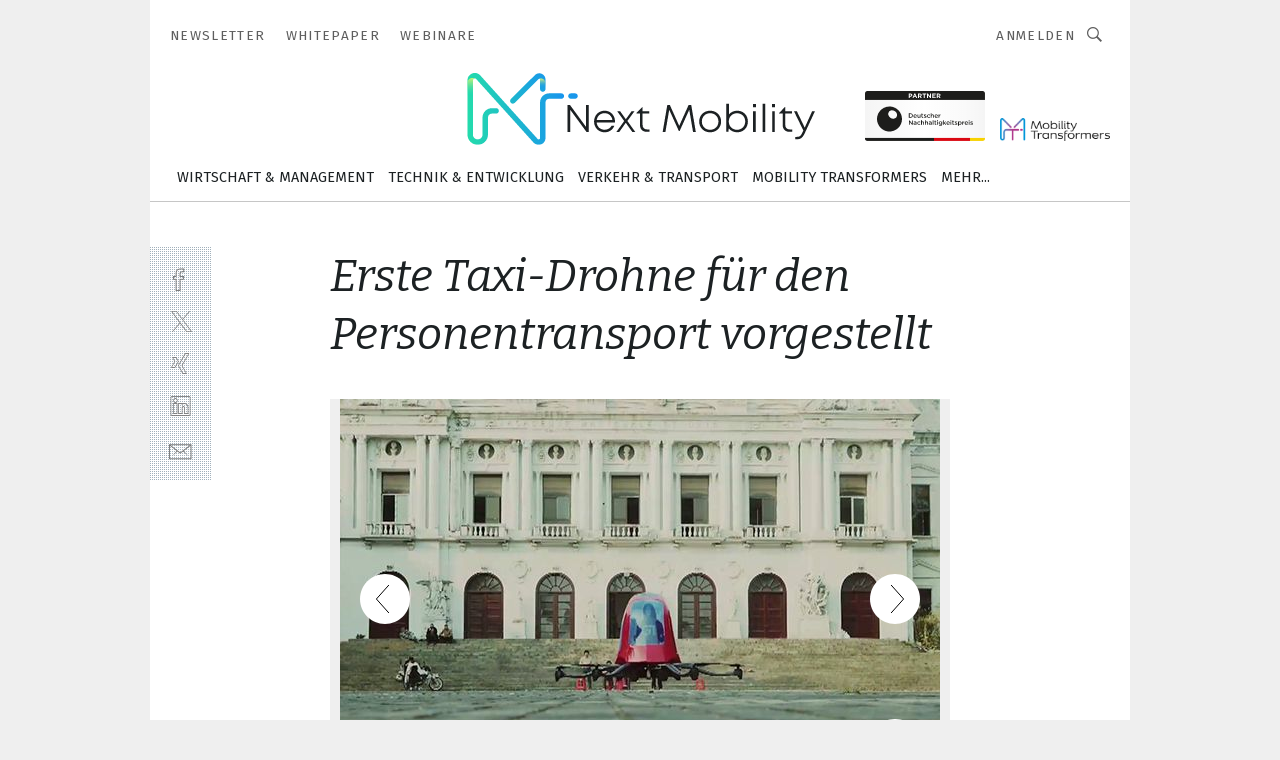

--- FILE ---
content_type: text/html; charset=UTF-8
request_url: https://www.next-mobility.de/erste-taxi-drohne-fuer-den-personentransport-vorgestellt-gal-646988/?p=10
body_size: 27732
content:
<!DOCTYPE html><html lang="de">
<head>
			<meta http-equiv="X-UA-Compatible" content="IE=edge">
	<meta http-equiv="Content-Type" content="text/html; charset=UTF-8">
<meta name="charset" content="utf-8">
<meta name="language" content="de">
<meta name="robots" content="INDEX,FOLLOW,NOODP">
<meta property="description" content="Der elektrisch angetriebene Quadcopter Ehang 184 kann Personen bis zu einem Gewicht von 110 kg bis zu 23 Minuten transportieren. ">
<meta property="og:description" content="Der elektrisch angetriebene Quadcopter Ehang 184 kann Personen bis zu einem Gewicht von 110 kg bis zu 23 Minuten transportieren. ">
<meta property="og:title" content="Erste Taxi-Drohne für den Personentransport vorgestellt">
<meta property="og:image" content="https://cdn1.vogel.de/-tR2Z2QsMBOhN2_7eV_9zM0aKb8=/fit-in/300x300/filters:format(jpg):quality(80)/images.vogel.de/vogelonline/bdb/1290600/1290641/original.jpg">
<meta property="og:image:width" content="300">
<meta property="og:image:height" content="300">
<meta name="theme-color" content="#ffffff">
<meta name="msapplication-TileColor" content="#ffffff">
<meta name="apple-mobile-web-app-title" content="Next Mobility">
<meta name="application-name" content="Next Mobility">
<meta name="facebook-domain-verification" content="zqzqr0cf1tz1hv938xwxio402mompd">	<meta name="viewport" content="width=device-width,initial-scale=1.0">
	<meta name="robots" content="max-snippet:-1, max-image-preview:large, max-video-preview:-1">

<title>Erste Taxi-Drohne für den Personentransport vorgestellt ||  Bild 10 / 22</title>
<link href="https://www.next-mobility.de/erste-taxi-drohne-fuer-den-personentransport-vorgestellt-gal-646988/?p=10" rel="canonical">
<link href="https://cdn2.vogel.de/applications/68/scss/basic.css?v=1.075" media="screen,print" rel="stylesheet" type="text/css">
	<link rel="preconnect" href="https://cdn1.vogel.de/" crossorigin>
	<link rel="dns-prefetch" href="https://cdn1.vogel.de">
	<link rel="preconnect" href="https://cdn2.vogel.de/" crossorigin>
	<link rel="dns-prefetch" href="https://cdn2.vogel.de">
	<link rel="preconnect" href="https://c.delivery.consentmanager.net">
	<link rel="preconnect" href="https://cdn.consentmanager.net">
	<link rel="apple-touch-icon" sizes="180x180" href="/apple-touch-icon.png">
	<link rel="icon" type="image/png" sizes="192x192" href="/web-app-manifest-192x192.png">
	<link rel="icon" type="image/png" sizes="512x512" href="/web-app-manifest-512x512.png">
	<link rel="icon" type="image/png" sizes="96x96" href="/favicon-96x96.png">
	<link rel="icon" type="image/svg+xml" href="/favicon.svg">
	<link rel="shortcut icon" type="image/x-icon" href="/favicon.ico">
	<link rel="icon" type="image/x-icon" href="/favicon.ico">
	<link rel="alternate" href="/rss/news.xml"
	      type="application/rss+xml" title="RSS-Feed News">
	<link rel="alternate" href="/atom/news.xml"
	      type="application/atom+xml" title="ATOM-Feed News">

<script  src="https://cdn2.vogel.de/js/bundle.js?v=1.3"></script>
<script >
    //<!--
    window.gdprAppliesGlobally=true;if(!("cmp_id" in window)||window.cmp_id<1){window.cmp_id=28861}if(!("cmp_cdid" in window)){window.cmp_cdid="dad7ce8852c7"}if(!("cmp_params" in window)){window.cmp_params="&usedesign=37999"}if(!("cmp_host" in window)){window.cmp_host="b.delivery.consentmanager.net"}if(!("cmp_cdn" in window)){window.cmp_cdn="cdn.consentmanager.net"}if(!("cmp_proto" in window)){window.cmp_proto="https:"}if(!("cmp_codesrc" in window)){window.cmp_codesrc="1"}window.cmp_getsupportedLangs=function(){var b=["DE","EN","FR","IT","NO","DA","FI","ES","PT","RO","BG","ET","EL","GA","HR","LV","LT","MT","NL","PL","SV","SK","SL","CS","HU","RU","SR","ZH","TR","UK","AR","BS"];if("cmp_customlanguages" in window){for(var a=0;a<window.cmp_customlanguages.length;a++){b.push(window.cmp_customlanguages[a].l.toUpperCase())}}return b};window.cmp_getRTLLangs=function(){var a=["AR"];if("cmp_customlanguages" in window){for(var b=0;b<window.cmp_customlanguages.length;b++){if("r" in window.cmp_customlanguages[b]&&window.cmp_customlanguages[b].r){a.push(window.cmp_customlanguages[b].l)}}}return a};window.cmp_getlang=function(j){if(typeof(j)!="boolean"){j=true}if(j&&typeof(cmp_getlang.usedlang)=="string"&&cmp_getlang.usedlang!==""){return cmp_getlang.usedlang}var g=window.cmp_getsupportedLangs();var c=[];var f=location.hash;var e=location.search;var a="languages" in navigator?navigator.languages:[];if(f.indexOf("cmplang=")!=-1){c.push(f.substr(f.indexOf("cmplang=")+8,2).toUpperCase())}else{if(e.indexOf("cmplang=")!=-1){c.push(e.substr(e.indexOf("cmplang=")+8,2).toUpperCase())}else{if("cmp_setlang" in window&&window.cmp_setlang!=""){c.push(window.cmp_setlang.toUpperCase())}else{if(a.length>0){for(var d=0;d<a.length;d++){c.push(a[d])}}}}}if("language" in navigator){c.push(navigator.language)}if("userLanguage" in navigator){c.push(navigator.userLanguage)}var h="";for(var d=0;d<c.length;d++){var b=c[d].toUpperCase();if(g.indexOf(b)!=-1){h=b;break}if(b.indexOf("-")!=-1){b=b.substr(0,2)}if(g.indexOf(b)!=-1){h=b;break}}if(h==""&&typeof(cmp_getlang.defaultlang)=="string"&&cmp_getlang.defaultlang!==""){return cmp_getlang.defaultlang}else{if(h==""){h="EN"}}h=h.toUpperCase();return h};(function(){var n=document;var p=n.getElementsByTagName;var q=window;var f="";var b="_en";if("cmp_getlang" in q){f=q.cmp_getlang().toLowerCase();if("cmp_customlanguages" in q){for(var h=0;h<q.cmp_customlanguages.length;h++){if(q.cmp_customlanguages[h].l.toUpperCase()==f.toUpperCase()){f="en";break}}}b="_"+f}function g(i,e){var t="";i+="=";var s=i.length;var d=location;if(d.hash.indexOf(i)!=-1){t=d.hash.substr(d.hash.indexOf(i)+s,9999)}else{if(d.search.indexOf(i)!=-1){t=d.search.substr(d.search.indexOf(i)+s,9999)}else{return e}}if(t.indexOf("&")!=-1){t=t.substr(0,t.indexOf("&"))}return t}var j=("cmp_proto" in q)?q.cmp_proto:"https:";if(j!="http:"&&j!="https:"){j="https:"}var k=("cmp_ref" in q)?q.cmp_ref:location.href;var r=n.createElement("script");r.setAttribute("data-cmp-ab","1");var c=g("cmpdesign","");var a=g("cmpregulationkey","");var o=g("cmpatt","");r.src=j+"//"+q.cmp_host+"/delivery/cmp.php?"+("cmp_id" in q&&q.cmp_id>0?"id="+q.cmp_id:"")+("cmp_cdid" in q?"cdid="+q.cmp_cdid:"")+"&h="+encodeURIComponent(k)+(c!=""?"&cmpdesign="+encodeURIComponent(c):"")+(a!=""?"&cmpregulationkey="+encodeURIComponent(a):"")+(o!=""?"&cmpatt="+encodeURIComponent(o):"")+("cmp_params" in q?"&"+q.cmp_params:"")+(n.cookie.length>0?"&__cmpfcc=1":"")+"&l="+f.toLowerCase()+"&o="+(new Date()).getTime();r.type="text/javascript";r.async=true;if(n.currentScript&&n.currentScript.parentElement){n.currentScript.parentElement.appendChild(r)}else{if(n.body){n.body.appendChild(r)}else{var m=p("body");if(m.length==0){m=p("div")}if(m.length==0){m=p("span")}if(m.length==0){m=p("ins")}if(m.length==0){m=p("script")}if(m.length==0){m=p("head")}if(m.length>0){m[0].appendChild(r)}}}var r=n.createElement("script");r.src=j+"//"+q.cmp_cdn+"/delivery/js/cmp"+b+".min.js";r.type="text/javascript";r.setAttribute("data-cmp-ab","1");r.async=true;if(n.currentScript&&n.currentScript.parentElement){n.currentScript.parentElement.appendChild(r)}else{if(n.body){n.body.appendChild(r)}else{var m=p("body");if(m.length==0){m=p("div")}if(m.length==0){m=p("span")}if(m.length==0){m=p("ins")}if(m.length==0){m=p("script")}if(m.length==0){m=p("head")}if(m.length>0){m[0].appendChild(r)}}}})();window.cmp_addFrame=function(b){if(!window.frames[b]){if(document.body){var a=document.createElement("iframe");a.style.cssText="display:none";if("cmp_cdn" in window&&"cmp_ultrablocking" in window&&window.cmp_ultrablocking>0){a.src="//"+window.cmp_cdn+"/delivery/empty.html"}a.name=b;document.body.appendChild(a)}else{window.setTimeout(window.cmp_addFrame,10,b)}}};window.cmp_rc=function(h){var b=document.cookie;var f="";var d=0;while(b!=""&&d<100){d++;while(b.substr(0,1)==" "){b=b.substr(1,b.length)}var g=b.substring(0,b.indexOf("="));if(b.indexOf(";")!=-1){var c=b.substring(b.indexOf("=")+1,b.indexOf(";"))}else{var c=b.substr(b.indexOf("=")+1,b.length)}if(h==g){f=c}var e=b.indexOf(";")+1;if(e==0){e=b.length}b=b.substring(e,b.length)}return(f)};window.cmp_stub=function(){var a=arguments;__cmp.a=__cmp.a||[];if(!a.length){return __cmp.a}else{if(a[0]==="ping"){if(a[1]===2){a[2]({gdprApplies:gdprAppliesGlobally,cmpLoaded:false,cmpStatus:"stub",displayStatus:"hidden",apiVersion:"2.0",cmpId:31},true)}else{a[2](false,true)}}else{if(a[0]==="getUSPData"){a[2]({version:1,uspString:window.cmp_rc("")},true)}else{if(a[0]==="getTCData"){__cmp.a.push([].slice.apply(a))}else{if(a[0]==="addEventListener"||a[0]==="removeEventListener"){__cmp.a.push([].slice.apply(a))}else{if(a.length==4&&a[3]===false){a[2]({},false)}else{__cmp.a.push([].slice.apply(a))}}}}}}};window.cmp_gppstub=function(){var a=arguments;__gpp.q=__gpp.q||[];if(!a.length){return __gpp.q}var g=a[0];var f=a.length>1?a[1]:null;var e=a.length>2?a[2]:null;if(g==="ping"){return{gppVersion:"1.0",cmpStatus:"stub",cmpDisplayStatus:"hidden",apiSupport:[],currentAPI:"",cmpId:31}}else{if(g==="addEventListener"){__gpp.e=__gpp.e||[];if(!("lastId" in __gpp)){__gpp.lastId=0}__gpp.lastId++;var c=__gpp.lastId;__gpp.e.push({id:c,callback:f});return{eventName:"listenerRegistered",listenerId:c,data:true}}else{if(g==="removeEventListener"){var h=false;__gpp.e=__gpp.e||[];for(var d=0;d<__gpp.e.length;d++){if(__gpp.e[d].id==e){__gpp.e[d].splice(d,1);h=true;break}}return{eventName:"listenerRemoved",listenerId:e,data:h}}else{if(g==="hasSection"||g==="getSection"||g==="getField"||g==="getGPPString"){return null}else{__gpp.q.push([].slice.apply(a))}}}}};window.cmp_msghandler=function(d){var a=typeof d.data==="string";try{var c=a?JSON.parse(d.data):d.data}catch(f){var c=null}if(typeof(c)==="object"&&c!==null&&"__cmpCall" in c){var b=c.__cmpCall;window.__cmp(b.command,b.parameter,function(h,g){var e={__cmpReturn:{returnValue:h,success:g,callId:b.callId}};d.source.postMessage(a?JSON.stringify(e):e,"*")})}if(typeof(c)==="object"&&c!==null&&"__uspapiCall" in c){var b=c.__uspapiCall;window.__uspapi(b.command,b.version,function(h,g){var e={__uspapiReturn:{returnValue:h,success:g,callId:b.callId}};d.source.postMessage(a?JSON.stringify(e):e,"*")})}if(typeof(c)==="object"&&c!==null&&"__tcfapiCall" in c){var b=c.__tcfapiCall;window.__tcfapi(b.command,b.version,function(h,g){var e={__tcfapiReturn:{returnValue:h,success:g,callId:b.callId}};d.source.postMessage(a?JSON.stringify(e):e,"*")},b.parameter)}if(typeof(c)==="object"&&c!==null&&"__gppCall" in c){var b=c.__gppCall;window.__gpp(b.command,function(h,g){var e={__gppReturn:{returnValue:h,success:g,callId:b.callId}};d.source.postMessage(a?JSON.stringify(e):e,"*")},b.parameter,"version" in b?b.version:1)}};window.cmp_setStub=function(a){if(!(a in window)||(typeof(window[a])!=="function"&&typeof(window[a])!=="object"&&(typeof(window[a])==="undefined"||window[a]!==null))){window[a]=window.cmp_stub;window[a].msgHandler=window.cmp_msghandler;window.addEventListener("message",window.cmp_msghandler,false)}};window.cmp_setGppStub=function(a){if(!(a in window)||(typeof(window[a])!=="function"&&typeof(window[a])!=="object"&&(typeof(window[a])==="undefined"||window[a]!==null))){window[a]=window.cmp_gppstub;window[a].msgHandler=window.cmp_msghandler;window.addEventListener("message",window.cmp_msghandler,false)}};window.cmp_addFrame("__cmpLocator");if(!("cmp_disableusp" in window)||!window.cmp_disableusp){window.cmp_addFrame("__uspapiLocator")}if(!("cmp_disabletcf" in window)||!window.cmp_disabletcf){window.cmp_addFrame("__tcfapiLocator")}if(!("cmp_disablegpp" in window)||!window.cmp_disablegpp){window.cmp_addFrame("__gppLocator")}window.cmp_setStub("__cmp");if(!("cmp_disabletcf" in window)||!window.cmp_disabletcf){window.cmp_setStub("__tcfapi")}if(!("cmp_disableusp" in window)||!window.cmp_disableusp){window.cmp_setStub("__uspapi")}if(!("cmp_disablegpp" in window)||!window.cmp_disablegpp){window.cmp_setGppStub("__gpp")};
    //-->
</script>
<script >
    //<!--
    
				window.cmp_block_inline = true;
				window.cmp_block_unkown = false;
				window.cmp_block_sync = false;
				window.cmp_block_img = false;
				window.cmp_block_samedomain = false;
				window.cmp_setlang = "DE";
			
    //-->
</script>
<script  src="https://cdn2.vogel.de/js/vendors/touchswipe/jquery.touchswipe.min.js"></script>
<script type="text/plain" data-cmp-vendor="c5035" class="cmplazyload" data-cmp-block="contentpass">
    //<!--
    
                             
                     function isFirefox() {
                            return navigator.userAgent.toLowerCase().indexOf("firefox") >= 0;
                            }
                         $(document).ready(function () {
                         console.log(isFirefox());
                        var is_adblocker = false;
                        // keine Recht für Google
                        if (typeof adsBlocked == "undefined") {
                            function adsBlocked(callback) {
                                if (typeof __tcfapi != "undefined") {
                                    __tcfapi("addEventListener", 2, function (tcData, success) {
                                        var x = __tcfapi("getCMPData");
                                        if (
                                            "purposeConsents" in x &&
                                            "1" in x.purposeConsents && x.purposeConsents["1"] &&
                                            "vendorConsents" in x && "755" in x.vendorConsents && x.vendorConsents["755"]
                                        ) {
                                            if(isFirefox()){
                                            
                                                $req = fetch(new Request("https://pagead2.googlesyndication.com",{method:"HEAD",mode:"no-cors"}));
                                                $req.then(function (response) {
                                                    return response;
                                                }).then(function (response) {
                                                    callback(false);
                                                }).catch(function (exception) {
                                                    callback(true);
                                                });
                                            }
                                            else{
                                                var ADS_URL = "https://pagead2.googlesyndication.com/pagead/js/adsbygoogle.js";
                                                var xhr = new XMLHttpRequest();
                                                xhr.onreadystatechange = function () {
                                                    if (xhr.readyState == XMLHttpRequest.DONE) {
                                                        callback(xhr.status === 0 || xhr.responseURL !== ADS_URL);
                                                    }
                                                };
                                                xhr.open("HEAD", ADS_URL, true);
                                                xhr.send(null);
                                            }
                                           
                                            
                        
                                        } else {
                                            callback(true);
                                        }
                                    });
                                } else {
                                    callback(true);
                                }
                            }
                        }
                        // AdsBlocked - Funktion wird erst später geladen und auch nicht mit Contentpass!!!!
                        adsBlocked(function (blocked) {
                            is_adblocker = !!blocked ;
                            console.log(is_adblocker?"Ads blocked":"Ads not Blocked");
                            if (typeof __tcfapi != "undefined") {
                                __tcfapi("addEventListener", 2, function (tcData, success) {
                                    var cmpdata = __tcfapi("getCMPData");
                                    // Wenn keine Zustimmung für GoogleAds vorhanden ist
                                    if ((!success ||
                                            is_adblocker ||
                                            !("vendorConsents" in cmpdata) ||
                                            !("755" in cmpdata.vendorConsents) ||
                                            !(cmpdata.vendorConsents["755"])) && 
                                            (tcData.eventStatus === "tcloaded" || tcData.eventStatus === "useractioncomplete")
                                        ) {
                                        $.get("/wb/1/", function (OBJ_response) {
                                            if (OBJ_response.content) {
                                                var OBJ_element = document.createElement("div");
                                                $(OBJ_element).append(OBJ_response.content);
                                                $("body").prepend(OBJ_element.firstChild);
                                            }
                                        });
                                        $.get("/wb/2/", function (OBJ_response) {
                                            if (OBJ_response.content) {
                                                var OBJ_element_ref = document.getElementById("advertisement_06");
                                                var OBJ_element = document.createElement("div");
                                                $(OBJ_element).append(OBJ_response.content);
                                                OBJ_element_ref.append(OBJ_element.firstChild);
                                            }
                                        });
                                        $.get("/wb/3/", function (OBJ_response) {
                                            if (OBJ_response.content) {
                                                var OBJ_element_ref = document.getElementById("advertisement_04");
                                                var OBJ_element = document.createElement("div");
                                                $(OBJ_element).append(OBJ_response.content);
                                                OBJ_element_ref.append(OBJ_element.firstChild);
                                            }
                                        });
                                    }
                                    __tcfapi("removeEventListener", 2, function (success) {}, tcData.listenerId);
                                });
                            }
                        });
                        });
    //-->
</script>
	<!--[if lt IE 9]>
	<script>document.createElement("video");
	document.createElement("header");
	document.createElement("section");
	document.createElement("article");
	document.createElement("footer");</script>
	<![endif]-->

    <!-- truffle.one blockiert bis zum Consent -->
    <script type="text/plain" class="cmplazyload" data-cmp-vendor="c58464">
        var jss = document.getElementsByTagName("script");
        for (var j = jss.length; j >= 0; j--) {
            if (jss[j]) {
                if (jss[j].getAttribute("src") && jss[j].getAttribute("src").indexOf("api.truffle.one/static/getWebData.js") != -1) {
                    jss[j].parentNode.removeChild(jss[j]);
                }
            }
        }
        var t1_params = t1_params || [];
        t1_params.push(["118", "118"]);
        var t = document["createElement"]("script"), i;
        t["type"] = "text/javascript";
        t["src"] = window["location"]["href"]["split"]("/")[0] + "//api.truffle.one/static/getWebData.js";
        i = document["getElementsByTagName"]("script")[0];
        i["parentNode"]["insertBefore"](t, i);
    </script>
	
    <script class="cmplazyload" data-cmp-block="contentpass" data-cmp-vendor="755"
            data-cmp-src="https://securepubads.g.doubleclick.net/tag/js/gpt.js" type="text/plain"></script>

    <script type="text/plain" class="cmplazyload" data-cmp-vendor="755" data-cmp-block="contentpass">
        var googletag = googletag || {};
        googletag.cmd = googletag.cmd || [];
    </script>

            <!-- This nees to be 'text/plain' otherwise banners wont work -->
	    <!-- GPT -->
	    <script type="text/plain" class="cmplazyload" data-cmp-vendor="755" data-cmp-block="contentpass">

		    try
		    {
			    // Array anlegen fuer spaetere Speicherung
			    var ARR_unknown_slots = [];

			    googletag.cmd.push(function ()
			    {

				    // Client
				    var STR_client = "/2686/nemo.vogel.de/gallery";

                    // Groessen
                    var ARR_sizes = [{"type":"slot","size":[[960,252],[980,90],[728,90],[468,60],[1,1]],"mappings":[[[0,0],[1,1]],[[1025,0],[[960,252],[728,90],[468,60],[1,1]]],[[1300,0],[[960,252],[980,90],[728,90],[468,60],[1,1]]]],"id":"advertisement_01"},{"type":"slot","size":[[420,600],[300,600],[160,600],[1,1]],"mappings":[[[0,0],[1,1]],[[1025,0],[[420,600],[300,600],[160,600],[1,1]]]],"id":"advertisement_02"},{"type":"slot","size":[[161,600],[121,600],[1,1]],"mappings":[[[0,0],[1,1]],[[1025,0],[[161,600],[121,600],[1,1]]]],"id":"advertisement_03"},{"type":"slot","size":[[1180,250],[960,250],[728,91],[301,630],[301,330],[301,280],[301,180]],"mappings":[[[0,0],[[301,180],[301,280],[1,1]]],[[1025,0],[[960,250],[728,91],[1,1]]],[[1541,0],[[1180,250],[960,250],[728,91],[1,1]]]],"id":"advertisement_04"},{"type":"slot","size":[[300,631],[300,630],[300,331],[300,330],[300,281],[300,280],[1,1]],"mappings":[[[0,0],[[300,631],[300,630],[300,331],[300,330],[300,281],[300,280],[1,1]]]],"id":"advertisement_06"}];

                    // Groessen durchlaufen
                    for (var INT_i = 0; INT_i < ARR_sizes.length; INT_i++) {

                        // Mapping vorhanden
                        if (ARR_sizes[INT_i].mappings) {

                            // Mappings durchlaufen
                            var OBJ_size_mapping = googletag.sizeMapping();
                            for (var INT_j = 0; INT_j < ARR_sizes[INT_i].mappings.length; INT_j++) {
                                OBJ_size_mapping.addSize(ARR_sizes[INT_i].mappings[INT_j][0], ARR_sizes[INT_i].mappings[INT_j][1]);
                            } // end for

                        } // end if

                        // Typen
                        switch (ARR_sizes[INT_i].type) {

                            // Slot:
                            case "slot":
                                googletag
                                    .defineSlot(STR_client, ARR_sizes[INT_i].size, ARR_sizes[INT_i].id)
                                    .defineSizeMapping(OBJ_size_mapping.build())
                                    .setCollapseEmptyDiv(true, true)
                                    .addService(googletag.pubads());
                                console.debug("Ad Slot " + ARR_sizes[INT_i].id + " created " );
                                break;
                                
                            //Fluid
                            case "fluid":
                                googletag
                                    .defineSlot(ARR_sizes[INT_i].path, ARR_sizes[INT_i].size, ARR_sizes[INT_i].id)
                                    .setCollapseEmptyDiv(true, true)
                                    .addService(googletag.pubads());
                                console.debug("Ad Slot " + ARR_sizes[INT_i].id + " created ");
                                break;

                            default:
	                            console.debug("Ad Slot unknown");

                        } // end switch

                    } // end for
console.debug("hier beginnt targeting 'wallpaper'");
	                // Banner aktivieren
	                googletag.pubads().setTargeting("kw", 'wallpaper');
console.debug("hier targeting ende 'wallpaper'");
console.debug("slotRequested anfang");
	                googletag.pubads().addEventListener("slotRequested", function (event)
	                {
		                // Nachricht in Konsole
		                console.debug("Ad Slot " + event.slot.getSlotElementId() + " requested");
	                });

                    googletag.pubads().addEventListener("slotResponseReceived", function (event) {
                        // Nachricht in Konsole
                        console.debug("Ad Slot " + event.slot.getSlotElementId() + " response received");
                    });
                    googletag.pubads().addEventListener("slotRenderEnded", function (event) {

                        try {

                            // Creative geladen
                            if (
                                //typeof event.creativeId !== "undefined" && event.creativeId !== null &&
                                typeof event.slot !== "undefined"
                            ) {

                                // Slot nicht leer
                                if (!event.isEmpty) {

                                    // Nachricht in Konsole
                                    console.debug("Ad Slot " + event.slot.getSlotElementId() + " rendered");
                                    
                                    // Slot als jQuery Objekt speichern
                                    var OBJ_slot = $("div#" + event.slot.getSlotElementId());

                                    // Slot einblenden (falls ausgeblendet)
                                    OBJ_slot.show();
                                    
                                    // Eigene Slots durchlaufen (keine Manipulation von z.B. BusinessAd)
                                    var BOO_found = false;

                                    for (var INT_i = 0; INT_i < ARR_sizes.length; INT_i++) {

                                        // Slot bekannt
                                        if (event.slot.getSlotElementId() === ARR_sizes[INT_i].id) {

                                            // Element gefunden
                                            BOO_found = true;
                                         
                                            // iFrame
                                            var OBJ_iframe = OBJ_slot.find("iframe");


                                            // Kein iFrame, aber Tracking-Pixel
                                            if (
                                                OBJ_slot.find("ins>ins").length > 0 &&
                                                OBJ_slot.find("ins>ins").height() === 1
                                            ) {

                                                // Slot ausblenden
                                                OBJ_slot.hide();

                                                // Nachricht in Konsole
                                                console.debug("Ad Slot " + event.slot.getSlotElementId() +
                                                    " hidden (ins)");

                                            }
                                            // iFrame vorhanden
                                            else if (OBJ_iframe.length > 0) {
                                                // iFrame
                                                var OBJ_iframe_content = OBJ_iframe.contents();

                                                // Tracking-Pixel nicht vorhanden
                                                if (
                                                    (
                                                        OBJ_iframe_content.find("body>img").length === 0 ||
                                                        OBJ_iframe_content.find("body>img").height() > 1
                                                    ) &&
                                                    (
                                                        OBJ_iframe_content.find("body>div>img").length ===
                                                        0 ||
                                                        OBJ_iframe_content.find("body>div>img").height() >
                                                        1
                                                    ) &&
                                                    OBJ_iframe_content.find("body>div>amp-pixel").length ===
                                                    0 &&
                                                    OBJ_iframe_content.find("body>amp-pixel").length === 0
                                                ) {
                                                    let native_ad = OBJ_iframe_content.find(".native-ad").length;
                                                    
                                                    // Background transparent im iFrame
                                                    OBJ_iframe_content.find("head").append('<style type="text/css">body{background: transparent !important;}</style>');

                                                    if(native_ad == 1){

                                                        // Stylesheet ebenfalls in iFrame kopieren
                                                        var STR_stylesheet = "https://cdn2.vogel.de/applications/68/scss/native-ads.css?v=0.19";
                                                        OBJ_iframe_content.find("head").append($("<link/>", {
                                                            rel: "stylesheet",
                                                            href: STR_stylesheet,
                                                            type: "text/css"
                                                        }));
                                                         // CSS-Klasse der Buchung nach aussen uebertragen (nur div)
                                                        OBJ_slot.find("div:first").addClass(
                                                            OBJ_iframe_content.find(".native-ad").attr("class")
                                                        );
                                                        // Klasse in Iframe löschen
                                                        OBJ_iframe_content.find(".native-ad").attr("class","");
    
                                                        OBJ_slot.find("div:first").addClass(
                                                        OBJ_iframe_content.find("body>div>article:not(#whitespace_click)").attr("class")
                                                        );

                                                        OBJ_slot.find("div:first").addClass(
                                                        OBJ_iframe_content.find("body>article:not(#whitespace_click)").attr("class")
                                                        );
                                                    OBJ_iframe_content.find("body>div>article:not(#whitespace_click)").attr("class", "");
                                                    OBJ_iframe_content.find("body>article:not(#whitespace_click)").attr("class", "");
    
                                                        // Nachricht in Konsole
                                                        console.debug("Ad Slot " + event.slot.getSlotElementId() +
                                                            " manipulated: native-ad");

                                                    }else{
                                                    let infClasses = ".lb728, .fs468, .sky, .ca300, .hs2, .sky_hs2, .hs1_160, .hs1_120, .sky_hs1,.sky_hs2, .billboard,.sky_bg980_r,.bb399, .sky, .sky_left, .billboard_inText,.sky_second_160,.sky_second_161,.sky_fixed,.bg_lb, .wall_lb";
                                                    // CSS-Klasse der Buchung nach aussen uebertragen (nur div)
                                                    OBJ_slot.find("div:first").addClass(
                                                        OBJ_iframe_content.find(infClasses).attr("class")
                                                    );
                                                    // Nach Außen übertragene Klasse entfernen
                                                    OBJ_iframe_content.find(infClasses).attr("class", "");
                                               
                                                    // Style und whitespace_click muss mit raus fuer brandgate
                                                    OBJ_iframe_content.find("body>style:first").clone().insertBefore(OBJ_slot.find("div:first"));
                                                    OBJ_iframe_content.find("div#whitespace_click").css('height', '100%');
                                                    OBJ_iframe_content.find("div#whitespace_click").insertBefore(OBJ_slot.find("div:first"));


                                                    // Nachricht in Konsole
                                                    console.debug("Ad Slot " + event.slot.getSlotElementId() +
                                                        " manipulated no native-ad");
                                                    }
                                                    
                                                    
                                                } else {

                                                    // Slot ausblenden
                                                    OBJ_iframe.hide();

                                                    // Nachricht in Konsole
                                                    console.debug("Ad Slot " + event.slot.getSlotElementId() +
                                                        " hidden (iframe img/amp-pixel)");

                                                } // end if

                                            }
                                            // Kein iFrame, aber Tracking-Pixel
                                            else if (OBJ_slot.find("img").height() === 1) {

                                                // Slot ausblenden
                                                OBJ_slot.hide();

                                                // Nachricht in Konsole
                                                console.debug("Ad Slot " + event.slot.getSlotElementId() +
                                                    " hidden (img)");

                                            } // end if

                                        } // end if

                                    } // end for

                                    // Slot nicht gefunden
                                    if (!BOO_found) {

                                        // Slot merken, ausblenden und Nachrichten in Konsole
                                        var STR_ba_id = event.slot.getSlotElementId();

                                        setTimeout(function () {
                                            var OBJ_ba = $("#" + STR_ba_id);
                                            if (
                                                OBJ_ba.is(":visible") === false ||
                                                OBJ_ba.is(":hidden") === true
                                            ) {
                                                ARR_unknown_slots.push(STR_ba_id);
                                                console.debug("Ad Slot " + STR_ba_id + " unknown empty");
                                            } else {
                                                console.debug("Ad Slot " + STR_ba_id + " unkown");
                                            }
                                        }, 500);

                                    } // end if

                                } else {
                                    // Entfernen von nicht gerenderten Werbeanzeigen, damit Darstellung in Zweierelement passt
									let adElement = document.getElementById(event.slot.getSlotElementId());
									
									if (adElement && adElement.parentNode) {
									    let parentNodeOfAdDiv = adElement.parentNode;
									
									    if (
									        parentNodeOfAdDiv.tagName === "SECTION" &&
									        parentNodeOfAdDiv.getAttribute("data-section-id") &&
									        parentNodeOfAdDiv.getAttribute("data-section-id").includes("section_advertisement")
									    ) {
									        parentNodeOfAdDiv.remove();
									    }
									}
                                } // end if

                            } // end if

                        } catch (OBJ_err) {
                            console.debug(OBJ_err);
                        }

                    });
                    
                     							console.debug("ABA_CLIENT_ENABLED is true");
                            if (typeof t1_aba === "function") {
                                try {
                                    // Versuche, t1_aba aufzurufen
                                    t1_aba(googletag, function(updatedGoogletag) {
                                        // enableSingleRequest und enableServices aufrufen, nachdem die Anfrage abgeschlossen ist
                                        updatedGoogletag.pubads().enableSingleRequest();
                                        updatedGoogletag.enableServices();
                                        console.log("T1: GPT enabled after ABA targeting.");
                                        console.debug("Slots created");
                                        googletag = updatedGoogletag;
                                        initDisplay();
                                    });
                                } catch (error) {
                                    // Fallback im Fehlerfall des t1_aba-Aufrufs
                                    console.log("T1: Error calling t1_aba: ", error);
                                    googletag.pubads().enableSingleRequest();
                                    googletag.enableServices();
                                    console.debug("Slots created");
                                    initDisplay();
                                }
                            } else {
                                // Wenn t1_aba nicht definiert ist, enableServices direkt aufrufen
                                console.log("T1: t1_aba not defined");
                                googletag.pubads().enableSingleRequest();
                                googletag.enableServices();
                                console.debug("Slots created");
                                initDisplay();
                            }
                        
           
                  
                    });
        
                    } catch (OBJ_err) {
                        // Nix
                        console.warn("Ad Error - define /2686/nemo.vogel.de/gallery");
            } // end try
        </script>
                <script type="text/plain" class="cmplazyload" data-cmp-vendor="755" data-cmp-block="contentpass">
            function displaydfp() {
                try {
                    googletag.cmd.push(
                        function () {
                            let d = [];
                            window.googletag.pubads().getSlots().forEach(function(element){
                                if ($("#" + element.getSlotId().getDomId()).length === 0) {
                                    d.push(element.getSlotId().getDomId());
                                } else {
                                    googletag.display(element.getSlotId().getDomId());
                                }
                            });
                            console.debug("all Slots displayed");
                            console.debug({"not used Slots": d});
                        });
                } catch (e) {
                    console.debug(e);
                }
            }
            
            function initDisplay(){
                  if (document.readyState === 'loading') {
                    document.addEventListener('DOMContentLoaded', displaydfp);
                } else {
                    displaydfp();
                }
            }

        </script>
    		<!-- BusinessAd -->
		<script>
			var Ads_BA_ADIDsite = "next-mobility.news";
			var Ads_BA_ADIDsection = "rotation";//bzw. passende Rubrik
			var Ads_BA_keyword = "";
		</script>
	    <script
			    class="cmplazyload" data-cmp-vendor="755" type="text/plain" data-cmp-block="contentpass" id="ba_script" onload="notifyBA()"
			    src="about:blank" data-cmp-src="https://storage.googleapis.com/ba_utils/next-mobility.news.js"></script>
	    <script  class="cmplazyload" data-cmp-vendor="755" type="text/plain" data-cmp-block="contentpass">
		    function notifyBA(){
                window.dispatchEvent(new Event("__baCMPReady"));
            }
	    </script>
        <style>
            #Ads_BA_CAD2::before, #Ads_BA_CAD::before {
                content:"Anzeige";
                text-align:center;
                margin-bottom:6px;
                font-size:10px;
                display:block;
            }
        </style>
    
		<!-- GTM Vars -->
	<script>
		var dataLayer = [
			{
				"environment": "production", // Umgebung
				"id": "68", // App-ID
                                				"content_type": "artikelgalerie",
                                                				"logged_in": false, // User is logged in
				"accessToPaid": false, // Access paid
								"dimension1": "nmn:artikelgalerie:646988 erste-taxi-drohne-fuer-den-personentransport-vorgestellt--bild-10-22", // Shortcut:Type:ID
												"dimension4": "646988", // Content-ID
				"dimension7": "/erste-taxi-drohne-fuer-den-personentransport-vorgestellt-gal-646988/?p=10", // URL
																
			}
		];
	</script>
</head>
<body data-infinity-id="default" data-infinity-type="layout">
<!-- No Bookmark-layer -->    <!-- GTM Code -->
    <noscript>
        <iframe src="https://www.googletagmanager.com/ns.html?id=GTM-P8P5M75"
                height="0" width="0" style="display:none;visibility:hidden"></iframe>
    </noscript>
    <!-- Automatisches Blockieren vom CMP vermeiden -->
    <script type="text/plain" class="cmplazyload" data-cmp-vendor="s905"  data-cmp-block="contentpass" >(function (w, d, s, l, i)
		{
			w[l] = w[l] || [];
			w[l].push({
				'gtm.start':
					new Date().getTime(), event: 'gtm.js'
			});
			var f = d.getElementsByTagName(s)[0],
				j = d.createElement(s), dl = l != 'dataLayer' ? '&l=' + l : '';
			j.async = true;
			j.src =
				'https://www.googletagmanager.com/gtm.js?id=' + i + dl;
			f.parentNode.insertBefore(j, f);
		})(window, document, 'script', 'dataLayer', 'GTM-P8P5M75');
	</script>
	<!-- GA Code: no config found -->

<!-- No Jentis --><!-- No Jentis Datalayer -->		<div id="advertisement_01" class="cmplazyload gpt inf-leaderboard" data-cmp-vendor="755"
         data-ad-id="advertisement_01" data-infinity-type="ad" data-infinity-id="v1/advertisement_01">
	</div>
    		<div id="advertisement_02" class="cmplazyload gpt " data-cmp-vendor="755"
         data-ad-id="advertisement_02" data-infinity-type="ad" data-infinity-id="v1/advertisement_02">
	</div>
	    	<div id="advertisement_03" class="cmplazyload gpt " data-cmp-vendor="755"
         data-ad-id="advertisement_03" data-infinity-type="ad" data-infinity-id="v1/advertisement_03">
	</div>
    		<div id="advertisement_11" class="cmplazyload gpt " data-cmp-vendor="755"
         data-ad-id="advertisement_11" data-infinity-type="ad" data-infinity-id="v1/advertisement_11">
	</div>
		<div id="advertisement_12" class="cmplazyload gpt " data-cmp-vendor="755"
         data-ad-id="advertisement_12" data-infinity-type="ad" data-infinity-id="v1/advertisement_12">
	</div>
<div class="inf-website">
	<div id="mainwrapper" class="inf-wrapper">
		<section class="inf-mainheader" data-hj-ignore-attributes>
	<div class="inf-mainheader__wrapper">
		<div class="inf-icon inf-icon--menu inf-mainheader__menu-icon"></div>
		
				
<ul class="inf-servicenav">
    	<a class="inf-btn inf-btn--small inf-btn--info inf-servicenav__btn" title=""
	   href="" style="display: none"></a>
    			<li class="inf-servicenav__item ">
				<a class=" inf-servicenav__link inf-flex inf-flex--a-center" title="next-mobility.de&#x20;Newsletter" rel="noopener"
                   href="&#x2F;newsletter&#x2F;anmeldungen&#x2F;" target="_self" id="menu-page_5fd0f2b10d5a5">

                    					<span class="inf-servicenav__item-name">
                    Newsletter                    </span>
                    				</a>
			</li>
        			<li class="inf-servicenav__item ">
				<a class=" inf-servicenav__link inf-flex inf-flex--a-center" title="Whitepaper" rel="noopener"
                   href="&#x2F;whitepaper&#x2F;" target="_self" id="menu-page_5d834bd508777">

                    					<span class="inf-servicenav__item-name">
                    Whitepaper                    </span>
                    				</a>
			</li>
        			<li class="inf-servicenav__item ">
				<a class=" inf-servicenav__link inf-flex inf-flex--a-center" title="Webinare" rel="noopener"
                   href="&#x2F;webinare&#x2F;" target="_self" id="menu-page_5d834c56499aa">

                    					<span class="inf-servicenav__item-name">
                    Webinare                    </span>
                    				</a>
			</li>
        </ul>

		<div class="inf-mobile-menu">
			<img alt="Mobile-Menu" title="Mobile Menu" class="inf-mobile-menu__dropdown-arrow" src="https://cdn2.vogel.de/img/arrow_dropdown.svg">

			<form action="/suche/"
			      method="get"
			      class="inf-mobile-search">
				<label> <input type="text" placeholder="Suchbegriff eingeben"
				               class="inf-form-input-text inf-mobile-search__input" name="k"> </label>
				<button type="submit" id="search_submit_header-mobile" class="inf-icon inf-icon--search inf-mobile-search__button">
				</button>
			</form>
			
						<div class="inf-mobile-menu__cta-btn-wrapper">
								<a class="inf-btn inf-btn--info inf-full-width" title=""
				   href="" style="display: none"></a>
			</div>
			
						<ul class="inf-mobile-menu__content inf-mobile-menu__content--servicenav">
				<li class="inf-mobile-menu__item					"
			    id="page_5fd0f2b10d5a5-mobile">
				
								<a title="next-mobility.de&#x20;Newsletter"
				   href="&#x2F;newsletter&#x2F;anmeldungen&#x2F;"
					target="_self" rel="noopener"                   class="inf-mobile-menu__link"
                   id="menu-page_5fd0f2b10d5a5-mobile">
					Newsletter				</a>
				
				
								
			</li>
					<li class="inf-mobile-menu__item					"
			    id="page_5d834bd508777-mobile">
				
								<a title="Whitepaper"
				   href="&#x2F;whitepaper&#x2F;"
					target="_self" rel="noopener"                   class="inf-mobile-menu__link"
                   id="menu-page_5d834bd508777-mobile">
					Whitepaper				</a>
				
				
								
			</li>
					<li class="inf-mobile-menu__item					"
			    id="page_5d834c56499aa-mobile">
				
								<a title="Webinare"
				   href="&#x2F;webinare&#x2F;"
					target="_self" rel="noopener"                   class="inf-mobile-menu__link"
                   id="menu-page_5d834c56499aa-mobile">
					Webinare				</a>
				
				
								
			</li>
		</ul>
			
			<ul class="inf-mobile-menu__content">
				<li class="inf-mobile-menu__item					"
			    id="home-mobile">
				
								<a title="Homepage&#x20;Next-Mobility"
				   href="&#x2F;"
					target="_self" rel="noopener"                   class="inf-mobile-menu__link"
                   id="menu-home-mobile">
									</a>
				
				
								
			</li>
					<li class="inf-mobile-menu__item					"
			    id="page_5f84315e0bdc1-mobile">
				
								<a title="next-mobility.de&#x20;-&#x20;Wirtschaft&#x20;und&#x20;Management"
				   href="&#x2F;wirtschaft_management&#x2F;"
					target="_self" rel="noopener"                   class="inf-mobile-menu__link"
                   id="menu-page_5f84315e0bdc1-mobile">
					Wirtschaft &amp; Management				</a>
				
				
								
			</li>
					<li class="inf-mobile-menu__item					"
			    id="page_5f8432151fa79-mobile">
				
								<a title="next-mobility.de&#x20;-&#x20;Technik&#x20;und&#x20;Entwicklung"
				   href="&#x2F;technik_entwicklung&#x2F;"
					target="_self" rel="noopener"                   class="inf-mobile-menu__link"
                   id="menu-page_5f8432151fa79-mobile">
					Technik &amp; Entwicklung				</a>
				
				
								
			</li>
					<li class="inf-mobile-menu__item					"
			    id="page_5f843250baa28-mobile">
				
								<a title="next-mobility.de&#x20;-&#x20;Verkehr&#x20;und&#x20;Transport"
				   href="&#x2F;verkehr_transport&#x2F;"
					target="_self" rel="noopener"                   class="inf-mobile-menu__link"
                   id="menu-page_5f843250baa28-mobile">
					Verkehr &amp; Transport				</a>
				
				
								
			</li>
					<li class="inf-mobile-menu__item					"
			    id="page_62f3cd2c92491-mobile">
				
								<a title="Mobility&#x20;Transformers"
				   href="&#x2F;mobility_transformers&#x2F;"
					target="_self" rel="noopener"                   class="inf-mobile-menu__link"
                   id="menu-page_62f3cd2c92491-mobile">
					Mobility Transformers				</a>
				
				
								
			</li>
					<li class="inf-mobile-menu__item inf-relative					"
			    id="page_5d834b966ad11-mobile">
				
								<a title="Services"
				   href="&#x2F;services&#x2F;"
					target="_self" rel="noopener"                   class="inf-mobile-menu__link&#x20;inf-mobile-menu__link--with-subnav"
                   id="menu-page_5d834b966ad11-mobile">
					Services				</a>
				
				
													
										<a href="#" class="inf-subnav__icon inf-toggle inf-icon--arrow-dropdown"></a>
					
										<ul class="inf-mobile-subnav">
	
				<li class="inf-mobile-subnav__item" id="page_5d834d17b1a4a-mobile">
								<a id="menu-page_5d834d17b1a4a-mobile" title="Anbieter&#xFC;bersicht&#x20;auf&#x20;next-mobility" class="inf-mobile-subnav__link" href="&#x2F;services&#x2F;anbieter&#x2F;">Anbieter</a>			</li>
		
					<li class="inf-mobile-subnav__item" id="page_5d834d4a54e72-mobile">
								<a id="menu-page_5d834d4a54e72-mobile" title="Bilder" class="inf-mobile-subnav__link" href="&#x2F;services&#x2F;bilder&#x2F;">Bilder</a>			</li>
		
		
</ul>				
				
			</li>
		</ul>
		</div>

		<span class="inf-mobile-menu-mask"></span>
		<div class="inf-logo">
			<a class="inf-logo__link" href="/"> <img class="inf-logo__img-base" id="exit--header-logo" alt="Logo" src="https://cdn2.vogel.de/applications/68/img/logo.svg"> <img class="inf-logo__img-mini" alt="Logo" src="https://cdn2.vogel.de/applications/68/img/logo_mini.svg"> </a>
		</div>
		
		<div class="inf-mainheader__wrapper-secondlogolink">
    <img class="inf-mainheader__thirdlogo" src="https://p7i.vogel.de/wcms/66/68/6668040be8473/dnp-siegel.svg" alt="DNP-Signet">
    <a href="/mobility_transformers/">
        <img class="inf-mainheader__secondlogo" alt="Secondlogo" src="https://p7i.vogel.de/wcms/63/bb/63bbbb3433c01/logo-mobility-transformers.png">
    </a>
</div>		
		<ul class="inf-mainnav">
				<li class="inf-mainnav__item" id="home">
				
								<a title="Homepage&#x20;Next-Mobility"
				   href="&#x2F;"
					
				   target="_self"
				   
				   rel="noopener"
				   
                   class="&#x20;inf-mainnav__link"
                   id="menu-home">
									</a>
				
											</li>
					<li class="inf-mainnav__item inf-mainnav__item--with-flyout" id="page_5f84315e0bdc1">
				
								<a title="next-mobility.de&#x20;-&#x20;Wirtschaft&#x20;und&#x20;Management"
				   href="&#x2F;wirtschaft_management&#x2F;"
					
				   target="_self"
				   
				   rel="noopener"
				   
                   class="&#x20;inf-mainnav__link"
                   id="menu-page_5f84315e0bdc1">
					Wirtschaft &amp; Management				</a>
				
													
										<div class="inf-subnav inf-flex inf-subnav--articles-only" style="display:none;">
						
																		
												<div class="inf-subnav__wrapper">
	<div class="inf-section-title inf-subnav__title">
        Aktuelle Beiträge aus <span>"Wirtschaft & Management"</span>
	</div>
	<div class="inf-flex" data-infinity-type="partial" data-infinity-id="layout/partials/menu/head/items">
        				<div class="inf-teaser   inf-teaser--vertical"
				         data-content-id="0841a53f2f01fef178276c0400abef73" data-infinity-type="partial"
				         data-infinity-id="layout/menu/head/items">
                    						<figure class="inf-teaser__figure inf-teaser__figure--vertical">
							<a href="/volkswagen-markenuebergreifendes-steuerungsmodell-in-der-brand-group-core-a-0841a53f2f01fef178276c0400abef73/">
								<picture class="inf-imgwrapper inf-imgwrapper--169">
									<source type="image/webp"
									        srcset="https://cdn1.vogel.de/0VjUeusBtkuCAtLQZ78GPli8Ebs=/288x162/filters:quality(1)/cdn4.vogel.de/infinity/white.jpg"
									        data-srcset="https://cdn1.vogel.de/6waNm_4uQU42EuZ4fKEArXfSgeE=/288x162/smart/filters:format(webp):quality(80)/p7i.vogel.de/wcms/e2/a2/e2a20c0d8c4b83ed3a1a97da395aff57/0129071657v2.jpeg 288w, https://cdn1.vogel.de/MdxFkyUtIrCqTjrr0wZ1IcEgZ80=/576x324/smart/filters:format(webp):quality(80)/p7i.vogel.de/wcms/e2/a2/e2a20c0d8c4b83ed3a1a97da395aff57/0129071657v2.jpeg 576w">
									<source srcset="https://cdn1.vogel.de/0VjUeusBtkuCAtLQZ78GPli8Ebs=/288x162/filters:quality(1)/cdn4.vogel.de/infinity/white.jpg"
									        data-srcset="https://cdn1.vogel.de/Gq0iuIMXHPyQlz5QF5pRz-W_v4Q=/288x162/smart/filters:format(jpg):quality(80)/p7i.vogel.de/wcms/e2/a2/e2a20c0d8c4b83ed3a1a97da395aff57/0129071657v2.jpeg 288w, https://cdn1.vogel.de/RKHLYBylJEb6q9_qtKJMxEWgMjc=/576x324/smart/filters:format(jpg):quality(80)/p7i.vogel.de/wcms/e2/a2/e2a20c0d8c4b83ed3a1a97da395aff57/0129071657v2.jpeg 576w">
									<img data-src="https://cdn1.vogel.de/Gq0iuIMXHPyQlz5QF5pRz-W_v4Q=/288x162/smart/filters:format(jpg):quality(80)/p7i.vogel.de/wcms/e2/a2/e2a20c0d8c4b83ed3a1a97da395aff57/0129071657v2.jpeg"
									     src="https://cdn1.vogel.de/0VjUeusBtkuCAtLQZ78GPli8Ebs=/288x162/filters:quality(1)/cdn4.vogel.de/infinity/white.jpg"
									     class="inf-img lazyload"
									     alt="Mit einem neuen markenübergreifenden Steuerungsmodell in der Brand Group Core will VW den Grundstein für wettbewerbsfähigere Produkte und mehr Effizienz legen. (Bild: Volkswagen AG)"
									     title="Mit einem neuen markenübergreifenden Steuerungsmodell in der Brand Group Core will VW den Grundstein für wettbewerbsfähigere Produkte und mehr Effizienz legen. (Bild: Volkswagen AG)"
									/>
								</picture>
							</a>
						</figure>
                    					<header class="inf-teaser__header">
                        <!-- data-infinity-type="partial" data-infinity-id="content/flag/v1" -->


                        							<div class="inf-subhead-3 inf-text-hyphens inf-subnav__subhead">
                                                                    Neuordnung                                							</div>
                        						<div class="inf-headline-3 inf-subnav__headline">
							<a href="/volkswagen-markenuebergreifendes-steuerungsmodell-in-der-brand-group-core-a-0841a53f2f01fef178276c0400abef73/">
                                Volkswagen: Markenübergreifendes Steuerungsmodell in der Brand Group Core							</a>
						</div>
					</header>
				</div>
                				<div class="inf-teaser   inf-teaser--vertical"
				         data-content-id="0ad91fb22d5a83a175b0b94cce91c8fe" data-infinity-type="partial"
				         data-infinity-id="layout/menu/head/items">
                    						<figure class="inf-teaser__figure inf-teaser__figure--vertical">
							<a href="/premiumfahrzeughersteller-setzt-auf-innenraum-beleuchtungsloesungen-von-valeo-a-0ad91fb22d5a83a175b0b94cce91c8fe/">
								<picture class="inf-imgwrapper inf-imgwrapper--169">
									<source type="image/webp"
									        srcset="https://cdn1.vogel.de/0VjUeusBtkuCAtLQZ78GPli8Ebs=/288x162/filters:quality(1)/cdn4.vogel.de/infinity/white.jpg"
									        data-srcset="https://cdn1.vogel.de/IrrSE73uuBIizalsCoHAMSimKHo=/288x162/smart/filters:format(webp):quality(80)/p7i.vogel.de/wcms/ec/51/ec51ca24a6f5bc18eba4b4365da66db4/0129054296v2.jpeg 288w, https://cdn1.vogel.de/Djso-__AApI8xbbw9ZPeAv-RldM=/576x324/smart/filters:format(webp):quality(80)/p7i.vogel.de/wcms/ec/51/ec51ca24a6f5bc18eba4b4365da66db4/0129054296v2.jpeg 576w">
									<source srcset="https://cdn1.vogel.de/0VjUeusBtkuCAtLQZ78GPli8Ebs=/288x162/filters:quality(1)/cdn4.vogel.de/infinity/white.jpg"
									        data-srcset="https://cdn1.vogel.de/IQCSO7DTZKrTsc52Npit1PbAUB8=/288x162/smart/filters:format(jpg):quality(80)/p7i.vogel.de/wcms/ec/51/ec51ca24a6f5bc18eba4b4365da66db4/0129054296v2.jpeg 288w, https://cdn1.vogel.de/-bCcFmuzgg7k9kf3MCRHQnFpKvE=/576x324/smart/filters:format(jpg):quality(80)/p7i.vogel.de/wcms/ec/51/ec51ca24a6f5bc18eba4b4365da66db4/0129054296v2.jpeg 576w">
									<img data-src="https://cdn1.vogel.de/IQCSO7DTZKrTsc52Npit1PbAUB8=/288x162/smart/filters:format(jpg):quality(80)/p7i.vogel.de/wcms/ec/51/ec51ca24a6f5bc18eba4b4365da66db4/0129054296v2.jpeg"
									     src="https://cdn1.vogel.de/0VjUeusBtkuCAtLQZ78GPli8Ebs=/288x162/filters:quality(1)/cdn4.vogel.de/infinity/white.jpg"
									     class="inf-img lazyload"
									     alt="Valeo setzt zukünftig eine neue Fertigungslösung für die Serienproduktion von Beleuchtungssystemen ein, die auf der IMSE-Technologie von TactoTek basiert. (Bild: Valeo)"
									     title="Valeo setzt zukünftig eine neue Fertigungslösung für die Serienproduktion von Beleuchtungssystemen ein, die auf der IMSE-Technologie von TactoTek basiert. (Bild: Valeo)"
									/>
								</picture>
							</a>
						</figure>
                    					<header class="inf-teaser__header">
                        <!-- data-infinity-type="partial" data-infinity-id="content/flag/v1" -->


                        							<div class="inf-subhead-3 inf-text-hyphens inf-subnav__subhead">
                                                                    Lichtsysteme                                							</div>
                        						<div class="inf-headline-3 inf-subnav__headline">
							<a href="/premiumfahrzeughersteller-setzt-auf-innenraum-beleuchtungsloesungen-von-valeo-a-0ad91fb22d5a83a175b0b94cce91c8fe/">
                                Premiumfahrzeughersteller setzt auf Innenraum-Beleuchtungslösungen von Valeo							</a>
						</div>
					</header>
				</div>
                				<div class="inf-teaser   inf-teaser--vertical"
				         data-content-id="d43b971efbdd1dd87b760553bb7c3a86" data-infinity-type="partial"
				         data-infinity-id="layout/menu/head/items">
                    						<figure class="inf-teaser__figure inf-teaser__figure--vertical">
							<a href="/honda-und-gm-joint-venture-stellt-fertigung-von-brennstoffzellensystemen-in-den-usa-ein-a-d43b971efbdd1dd87b760553bb7c3a86/">
								<picture class="inf-imgwrapper inf-imgwrapper--169">
									<source type="image/webp"
									        srcset="https://cdn1.vogel.de/0VjUeusBtkuCAtLQZ78GPli8Ebs=/288x162/filters:quality(1)/cdn4.vogel.de/infinity/white.jpg"
									        data-srcset="https://cdn1.vogel.de/Lr37uR-NnA2uhFIqmGjm0cBehKQ=/288x162/smart/filters:format(webp):quality(80)/p7i.vogel.de/wcms/d9/c5/d9c565f7e700cacf2475baf82c5a78f4/0129027322v2.jpeg 288w, https://cdn1.vogel.de/VK4a3rsve21mFj5ipjG7RQrCBY0=/576x324/smart/filters:format(webp):quality(80)/p7i.vogel.de/wcms/d9/c5/d9c565f7e700cacf2475baf82c5a78f4/0129027322v2.jpeg 576w">
									<source srcset="https://cdn1.vogel.de/0VjUeusBtkuCAtLQZ78GPli8Ebs=/288x162/filters:quality(1)/cdn4.vogel.de/infinity/white.jpg"
									        data-srcset="https://cdn1.vogel.de/6Oo-AfUWUDsEBrr9nDWD_8Nz8t8=/288x162/smart/filters:format(jpg):quality(80)/p7i.vogel.de/wcms/d9/c5/d9c565f7e700cacf2475baf82c5a78f4/0129027322v2.jpeg 288w, https://cdn1.vogel.de/VY0Ku7y-wtA5vqusZMmmgvftsgI=/576x324/smart/filters:format(jpg):quality(80)/p7i.vogel.de/wcms/d9/c5/d9c565f7e700cacf2475baf82c5a78f4/0129027322v2.jpeg 576w">
									<img data-src="https://cdn1.vogel.de/6Oo-AfUWUDsEBrr9nDWD_8Nz8t8=/288x162/smart/filters:format(jpg):quality(80)/p7i.vogel.de/wcms/d9/c5/d9c565f7e700cacf2475baf82c5a78f4/0129027322v2.jpeg"
									     src="https://cdn1.vogel.de/0VjUeusBtkuCAtLQZ78GPli8Ebs=/288x162/filters:quality(1)/cdn4.vogel.de/infinity/white.jpg"
									     class="inf-img lazyload"
									     alt="Fuel Cell System Manufacturing, das Joint Venture von Honda und General Motors wird noch in diesem Jahr die Produktion von Brennstoffzellensystemen auslaufen lassen. (Bild: Santa Fabio | General Motors)"
									     title="Fuel Cell System Manufacturing, das Joint Venture von Honda und General Motors wird noch in diesem Jahr die Produktion von Brennstoffzellensystemen auslaufen lassen. (Bild: Santa Fabio | General Motors)"
									/>
								</picture>
							</a>
						</figure>
                    					<header class="inf-teaser__header">
                        <!-- data-infinity-type="partial" data-infinity-id="content/flag/v1" -->


                        							<div class="inf-subhead-3 inf-text-hyphens inf-subnav__subhead">
                                                                    Alternative Antriebe                                							</div>
                        						<div class="inf-headline-3 inf-subnav__headline">
							<a href="/honda-und-gm-joint-venture-stellt-fertigung-von-brennstoffzellensystemen-in-den-usa-ein-a-d43b971efbdd1dd87b760553bb7c3a86/">
                                Honda und GM: Joint Venture stellt Fertigung von Brennstoffzellensystemen in den USA ein							</a>
						</div>
					</header>
				</div>
                				<div class="inf-teaser   inf-teaser--vertical"
				         data-content-id="4b4c3770e07bc5a3b4b22ab3eeb85c2f" data-infinity-type="partial"
				         data-infinity-id="layout/menu/head/items">
                    						<figure class="inf-teaser__figure inf-teaser__figure--vertical">
							<a href="/ipg-automotive-und-synopsys-kooperieren-bei-software-definierten-fahrzeugen-a-4b4c3770e07bc5a3b4b22ab3eeb85c2f/">
								<picture class="inf-imgwrapper inf-imgwrapper--169">
									<source type="image/webp"
									        srcset="https://cdn1.vogel.de/0VjUeusBtkuCAtLQZ78GPli8Ebs=/288x162/filters:quality(1)/cdn4.vogel.de/infinity/white.jpg"
									        data-srcset="https://cdn1.vogel.de/HIBqRHMULsekTs9FgPdLxBkJA9Q=/288x162/smart/filters:format(webp):quality(80)/p7i.vogel.de/wcms/c2/c2/c2c206c45703702bd1226ebc1dbf5515/0128909616v2.jpeg 288w, https://cdn1.vogel.de/ZXfnfD02WkgfR9kCoavBHIVqXZU=/576x324/smart/filters:format(webp):quality(80)/p7i.vogel.de/wcms/c2/c2/c2c206c45703702bd1226ebc1dbf5515/0128909616v2.jpeg 576w">
									<source srcset="https://cdn1.vogel.de/0VjUeusBtkuCAtLQZ78GPli8Ebs=/288x162/filters:quality(1)/cdn4.vogel.de/infinity/white.jpg"
									        data-srcset="https://cdn1.vogel.de/JUoJiBH_lOom3QUu3BPJc_rXyYo=/288x162/smart/filters:format(jpg):quality(80)/p7i.vogel.de/wcms/c2/c2/c2c206c45703702bd1226ebc1dbf5515/0128909616v2.jpeg 288w, https://cdn1.vogel.de/HqjyyruKNkPH9XlmXi9QBQPN1NE=/576x324/smart/filters:format(jpg):quality(80)/p7i.vogel.de/wcms/c2/c2/c2c206c45703702bd1226ebc1dbf5515/0128909616v2.jpeg 576w">
									<img data-src="https://cdn1.vogel.de/JUoJiBH_lOom3QUu3BPJc_rXyYo=/288x162/smart/filters:format(jpg):quality(80)/p7i.vogel.de/wcms/c2/c2/c2c206c45703702bd1226ebc1dbf5515/0128909616v2.jpeg"
									     src="https://cdn1.vogel.de/0VjUeusBtkuCAtLQZ78GPli8Ebs=/288x162/filters:quality(1)/cdn4.vogel.de/infinity/white.jpg"
									     class="inf-img lazyload"
									     alt="Erweiterter Multi-ECU-Prototyp mit Multi-Fidelity- und Multi-ECU-Elektroniksimulation, der CarMaker von IPG Automotive und Virtualisierungslösungen von Synopsys über das SIL Kit integriert. (Bild: IPG Automotive)"
									     title="Erweiterter Multi-ECU-Prototyp mit Multi-Fidelity- und Multi-ECU-Elektroniksimulation, der CarMaker von IPG Automotive und Virtualisierungslösungen von Synopsys über das SIL Kit integriert. (Bild: IPG Automotive)"
									/>
								</picture>
							</a>
						</figure>
                    					<header class="inf-teaser__header">
                        <!-- data-infinity-type="partial" data-infinity-id="content/flag/v1" -->


                        							<div class="inf-subhead-3 inf-text-hyphens inf-subnav__subhead">
                                                                    Virtualisierungslösungen                                							</div>
                        						<div class="inf-headline-3 inf-subnav__headline">
							<a href="/ipg-automotive-und-synopsys-kooperieren-bei-software-definierten-fahrzeugen-a-4b4c3770e07bc5a3b4b22ab3eeb85c2f/">
                                IPG Automotive und Synopsys kooperieren bei Software-definierten Fahrzeugen							</a>
						</div>
					</header>
				</div>
                	</div>
</div>
					</div>
				
							</li>
					<li class="inf-mainnav__item inf-mainnav__item--with-flyout" id="page_5f8432151fa79">
				
								<a title="next-mobility.de&#x20;-&#x20;Technik&#x20;und&#x20;Entwicklung"
				   href="&#x2F;technik_entwicklung&#x2F;"
					
				   target="_self"
				   
				   rel="noopener"
				   
                   class="&#x20;inf-mainnav__link"
                   id="menu-page_5f8432151fa79">
					Technik &amp; Entwicklung				</a>
				
													
										<div class="inf-subnav inf-flex inf-subnav--articles-only" style="display:none;">
						
																		
												<div class="inf-subnav__wrapper">
	<div class="inf-section-title inf-subnav__title">
        Aktuelle Beiträge aus <span>"Technik & Entwicklung"</span>
	</div>
	<div class="inf-flex" data-infinity-type="partial" data-infinity-id="layout/partials/menu/head/items">
        				<div class="inf-teaser   inf-teaser--vertical"
				         data-content-id="f4c1c71313ee9a9e7a6742804d70f249" data-infinity-type="partial"
				         data-infinity-id="layout/menu/head/items">
                    						<figure class="inf-teaser__figure inf-teaser__figure--vertical">
							<a href="/brusa-entwickelt-fuer-cellcentric-fuel-cell-interface-fuer-cellcentric-a-f4c1c71313ee9a9e7a6742804d70f249/">
								<picture class="inf-imgwrapper inf-imgwrapper--169">
									<source type="image/webp"
									        srcset="https://cdn1.vogel.de/0VjUeusBtkuCAtLQZ78GPli8Ebs=/288x162/filters:quality(1)/cdn4.vogel.de/infinity/white.jpg"
									        data-srcset="https://cdn1.vogel.de/AmpSDz9Ti_OIASpxoUqn7jBuyxQ=/288x162/smart/filters:format(webp):quality(80)/p7i.vogel.de/wcms/ac/ff/acff51afe266673dbf3d839cb6d40aca/0129075222v2.jpeg 288w, https://cdn1.vogel.de/g--LZkO8Dq1fvoKUUmaJhaFyrp0=/576x324/smart/filters:format(webp):quality(80)/p7i.vogel.de/wcms/ac/ff/acff51afe266673dbf3d839cb6d40aca/0129075222v2.jpeg 576w">
									<source srcset="https://cdn1.vogel.de/0VjUeusBtkuCAtLQZ78GPli8Ebs=/288x162/filters:quality(1)/cdn4.vogel.de/infinity/white.jpg"
									        data-srcset="https://cdn1.vogel.de/78laDxVHToxTzwOtlUNoW2EZSVc=/288x162/smart/filters:format(jpg):quality(80)/p7i.vogel.de/wcms/ac/ff/acff51afe266673dbf3d839cb6d40aca/0129075222v2.jpeg 288w, https://cdn1.vogel.de/-dHrUJW7NLHbqQOwYKDj1ry5-OE=/576x324/smart/filters:format(jpg):quality(80)/p7i.vogel.de/wcms/ac/ff/acff51afe266673dbf3d839cb6d40aca/0129075222v2.jpeg 576w">
									<img data-src="https://cdn1.vogel.de/78laDxVHToxTzwOtlUNoW2EZSVc=/288x162/smart/filters:format(jpg):quality(80)/p7i.vogel.de/wcms/ac/ff/acff51afe266673dbf3d839cb6d40aca/0129075222v2.jpeg"
									     src="https://cdn1.vogel.de/0VjUeusBtkuCAtLQZ78GPli8Ebs=/288x162/filters:quality(1)/cdn4.vogel.de/infinity/white.jpg"
									     class="inf-img lazyload"
									     alt="Adin Tuhcic (Direktor Vertrieb &amp; Marketing, Brusa), Dr. Holger Fink (CEO, Brusa) sowie Markus Siegel (Global Head of Procurement &amp; Aftersales, Cellcentric), Jochen Sang (Leiter F&amp;E Komponenten- &amp; Softwareentwicklung, Cellcentric) und Mario Heß (Leiter Produktbeschaffung, Cellcentric) bei der Vertragsunterzeichnung. (Bild: Cellcentric)"
									     title="Adin Tuhcic (Direktor Vertrieb &amp; Marketing, Brusa), Dr. Holger Fink (CEO, Brusa) sowie Markus Siegel (Global Head of Procurement &amp; Aftersales, Cellcentric), Jochen Sang (Leiter F&amp;E Komponenten- &amp; Softwareentwicklung, Cellcentric) und Mario Heß (Leiter Produktbeschaffung, Cellcentric) bei der Vertragsunterzeichnung. (Bild: Cellcentric)"
									/>
								</picture>
							</a>
						</figure>
                    					<header class="inf-teaser__header">
                        <!-- data-infinity-type="partial" data-infinity-id="content/flag/v1" -->


                        							<div class="inf-subhead-3 inf-text-hyphens inf-subnav__subhead">
                                                                    Alternative Antriebe                                							</div>
                        						<div class="inf-headline-3 inf-subnav__headline">
							<a href="/brusa-entwickelt-fuer-cellcentric-fuel-cell-interface-fuer-cellcentric-a-f4c1c71313ee9a9e7a6742804d70f249/">
                                Brusa entwickelt für Cellcentric Fuel Cell Interface  für Cellcentric							</a>
						</div>
					</header>
				</div>
                				<div class="inf-teaser   inf-teaser--vertical"
				         data-content-id="bd2ce317abe5ad2d0547874ca844f699" data-infinity-type="partial"
				         data-infinity-id="layout/menu/head/items">
                    						<figure class="inf-teaser__figure inf-teaser__figure--vertical">
							<a href="/keysight-stellt-testloesungen-fuer-hochleistungs-und-megawatt-laden-vor-a-bd2ce317abe5ad2d0547874ca844f699/">
								<picture class="inf-imgwrapper inf-imgwrapper--169">
									<source type="image/webp"
									        srcset="https://cdn1.vogel.de/0VjUeusBtkuCAtLQZ78GPli8Ebs=/288x162/filters:quality(1)/cdn4.vogel.de/infinity/white.jpg"
									        data-srcset="https://cdn1.vogel.de/obyA0D94eJb-jQp09stv_QgnKuM=/288x162/smart/filters:format(webp):quality(80)/p7i.vogel.de/wcms/27/b9/27b988a613c9f033869a8a45b86061da/0129069312v2.jpeg 288w, https://cdn1.vogel.de/TWCIZ_m_G4SKJ_jVdA02lUbKmA8=/576x324/smart/filters:format(webp):quality(80)/p7i.vogel.de/wcms/27/b9/27b988a613c9f033869a8a45b86061da/0129069312v2.jpeg 576w">
									<source srcset="https://cdn1.vogel.de/0VjUeusBtkuCAtLQZ78GPli8Ebs=/288x162/filters:quality(1)/cdn4.vogel.de/infinity/white.jpg"
									        data-srcset="https://cdn1.vogel.de/PuKZ0MCHlvokOGtYjSkppxtY-TQ=/288x162/smart/filters:format(jpg):quality(80)/p7i.vogel.de/wcms/27/b9/27b988a613c9f033869a8a45b86061da/0129069312v2.jpeg 288w, https://cdn1.vogel.de/n13ktmEsMpPashESsdD3Ji0H5KA=/576x324/smart/filters:format(jpg):quality(80)/p7i.vogel.de/wcms/27/b9/27b988a613c9f033869a8a45b86061da/0129069312v2.jpeg 576w">
									<img data-src="https://cdn1.vogel.de/PuKZ0MCHlvokOGtYjSkppxtY-TQ=/288x162/smart/filters:format(jpg):quality(80)/p7i.vogel.de/wcms/27/b9/27b988a613c9f033869a8a45b86061da/0129069312v2.jpeg"
									     src="https://cdn1.vogel.de/0VjUeusBtkuCAtLQZ78GPli8Ebs=/288x162/filters:quality(1)/cdn4.vogel.de/infinity/white.jpg"
									     class="inf-img lazyload"
									     alt="Das Scienlab Charging Discovery System SL1047A – High-Power Series (links). Das Megawatt Charging Discovery System SL2600A (rechts) und seine Hardware-Erweiterungssysteme für Elektrofahrzeuge und Ladestationen (ganz rechts). (Bild: Keysight Technologies)"
									     title="Das Scienlab Charging Discovery System SL1047A – High-Power Series (links). Das Megawatt Charging Discovery System SL2600A (rechts) und seine Hardware-Erweiterungssysteme für Elektrofahrzeuge und Ladestationen (ganz rechts). (Bild: Keysight Technologies)"
									/>
								</picture>
							</a>
						</figure>
                    					<header class="inf-teaser__header">
                        <!-- data-infinity-type="partial" data-infinity-id="content/flag/v1" -->


                        							<div class="inf-subhead-3 inf-text-hyphens inf-subnav__subhead">
                                                                    Elektromobilität                                							</div>
                        						<div class="inf-headline-3 inf-subnav__headline">
							<a href="/keysight-stellt-testloesungen-fuer-hochleistungs-und-megawatt-laden-vor-a-bd2ce317abe5ad2d0547874ca844f699/">
                                Keysight stellt Testlösungen für Hochleistungs- und Megawatt-Laden vor							</a>
						</div>
					</header>
				</div>
                				<div class="inf-teaser   inf-teaser--vertical"
				         data-content-id="c045bc61a60ea241e32fbb02bc061076" data-infinity-type="partial"
				         data-infinity-id="layout/menu/head/items">
                    						<figure class="inf-teaser__figure inf-teaser__figure--vertical">
							<a href="/china-2026-sollen-natrium-ionen-batterien-ihren-durchbruch-erzielen-a-c045bc61a60ea241e32fbb02bc061076/">
								<picture class="inf-imgwrapper inf-imgwrapper--169">
									<source type="image/webp"
									        srcset="https://cdn1.vogel.de/0VjUeusBtkuCAtLQZ78GPli8Ebs=/288x162/filters:quality(1)/cdn4.vogel.de/infinity/white.jpg"
									        data-srcset="https://cdn1.vogel.de/wZ1mXWjHqGvACluQnUqaC1MXDq4=/288x162/smart/filters:format(webp):quality(80)/p7i.vogel.de/wcms/46/b8/46b807caf11130c9b05a3c8eb1cbb38f/0129039688v2.jpeg 288w, https://cdn1.vogel.de/abJ5gC1CO1_fRZFOQF2Yhk5buJM=/576x324/smart/filters:format(webp):quality(80)/p7i.vogel.de/wcms/46/b8/46b807caf11130c9b05a3c8eb1cbb38f/0129039688v2.jpeg 576w">
									<source srcset="https://cdn1.vogel.de/0VjUeusBtkuCAtLQZ78GPli8Ebs=/288x162/filters:quality(1)/cdn4.vogel.de/infinity/white.jpg"
									        data-srcset="https://cdn1.vogel.de/CXx-Eics9LW84idflQ-k2tw7yhM=/288x162/smart/filters:format(jpg):quality(80)/p7i.vogel.de/wcms/46/b8/46b807caf11130c9b05a3c8eb1cbb38f/0129039688v2.jpeg 288w, https://cdn1.vogel.de/RHL65C_XtHKHJ5B8cfeIC7Az9Jc=/576x324/smart/filters:format(jpg):quality(80)/p7i.vogel.de/wcms/46/b8/46b807caf11130c9b05a3c8eb1cbb38f/0129039688v2.jpeg 576w">
									<img data-src="https://cdn1.vogel.de/CXx-Eics9LW84idflQ-k2tw7yhM=/288x162/smart/filters:format(jpg):quality(80)/p7i.vogel.de/wcms/46/b8/46b807caf11130c9b05a3c8eb1cbb38f/0129039688v2.jpeg"
									     src="https://cdn1.vogel.de/0VjUeusBtkuCAtLQZ78GPli8Ebs=/288x162/filters:quality(1)/cdn4.vogel.de/infinity/white.jpg"
									     class="inf-img lazyload"
									     alt="In China steht die Natrium-Ionen-Batterie auch dank CATL in diesem Jahr vor ihrem endgültigen Durchbruch - da sind sich Experten sicher.  (Bild: CATL)"
									     title="In China steht die Natrium-Ionen-Batterie auch dank CATL in diesem Jahr vor ihrem endgültigen Durchbruch - da sind sich Experten sicher.  (Bild: CATL)"
									/>
								</picture>
							</a>
						</figure>
                    					<header class="inf-teaser__header">
                        <!-- data-infinity-type="partial" data-infinity-id="content/flag/v1" -->


                        							<div class="inf-subhead-3 inf-text-hyphens inf-subnav__subhead">
                                                                    Batterietechnik                                							</div>
                        						<div class="inf-headline-3 inf-subnav__headline">
							<a href="/china-2026-sollen-natrium-ionen-batterien-ihren-durchbruch-erzielen-a-c045bc61a60ea241e32fbb02bc061076/">
                                China: 2026 sollen Natrium-Ionen-Batterien ihren Durchbruch erzielen							</a>
						</div>
					</header>
				</div>
                				<div class="inf-teaser   inf-teaser--vertical"
				         data-content-id="20945f0c7470670e9cc55977115431b6" data-infinity-type="partial"
				         data-infinity-id="layout/menu/head/items">
                    						<figure class="inf-teaser__figure inf-teaser__figure--vertical">
							<a href="/toshiba-und-mikroe-entwickeln-motorsteuerung-fuer-leichteren-prototypenbau-a-20945f0c7470670e9cc55977115431b6/">
								<picture class="inf-imgwrapper inf-imgwrapper--169">
									<source type="image/webp"
									        srcset="https://cdn1.vogel.de/0VjUeusBtkuCAtLQZ78GPli8Ebs=/288x162/filters:quality(1)/cdn4.vogel.de/infinity/white.jpg"
									        data-srcset="https://cdn1.vogel.de/IAB505u9Nf1j0y_RUmQQN39Lko8=/288x162/smart/filters:format(webp):quality(80)/p7i.vogel.de/wcms/10/4a/104aca25e90342eb56525385fdce2fa3/0129004948v2.jpeg 288w, https://cdn1.vogel.de/vbo1Wuxzduqr1Baw0FuSUY58UYo=/576x324/smart/filters:format(webp):quality(80)/p7i.vogel.de/wcms/10/4a/104aca25e90342eb56525385fdce2fa3/0129004948v2.jpeg 576w">
									<source srcset="https://cdn1.vogel.de/0VjUeusBtkuCAtLQZ78GPli8Ebs=/288x162/filters:quality(1)/cdn4.vogel.de/infinity/white.jpg"
									        data-srcset="https://cdn1.vogel.de/FZuzbE3AfEH7x1rH8yKIRFbRnVA=/288x162/smart/filters:format(jpg):quality(80)/p7i.vogel.de/wcms/10/4a/104aca25e90342eb56525385fdce2fa3/0129004948v2.jpeg 288w, https://cdn1.vogel.de/uyGC72HzwOMB3lz7_hEVu0joRxc=/576x324/smart/filters:format(jpg):quality(80)/p7i.vogel.de/wcms/10/4a/104aca25e90342eb56525385fdce2fa3/0129004948v2.jpeg 576w">
									<img data-src="https://cdn1.vogel.de/FZuzbE3AfEH7x1rH8yKIRFbRnVA=/288x162/smart/filters:format(jpg):quality(80)/p7i.vogel.de/wcms/10/4a/104aca25e90342eb56525385fdce2fa3/0129004948v2.jpeg"
									     src="https://cdn1.vogel.de/0VjUeusBtkuCAtLQZ78GPli8Ebs=/288x162/filters:quality(1)/cdn4.vogel.de/infinity/white.jpg"
									     class="inf-img lazyload"
									     alt="Toshiba und Mikroe haben eine Motorsteuerung vorgestellt, die den Prototypenbau im Automobilbereich vereinfacht. (Bild: Toshiba)"
									     title="Toshiba und Mikroe haben eine Motorsteuerung vorgestellt, die den Prototypenbau im Automobilbereich vereinfacht. (Bild: Toshiba)"
									/>
								</picture>
							</a>
						</figure>
                    					<header class="inf-teaser__header">
                        <!-- data-infinity-type="partial" data-infinity-id="content/flag/v1" -->


                        							<div class="inf-subhead-3 inf-text-hyphens inf-subnav__subhead">
                                                                    Bauelemente                                							</div>
                        						<div class="inf-headline-3 inf-subnav__headline">
							<a href="/toshiba-und-mikroe-entwickeln-motorsteuerung-fuer-leichteren-prototypenbau-a-20945f0c7470670e9cc55977115431b6/">
                                Toshiba und Mikroe entwickeln Motorsteuerung für leichteren Prototypenbau 							</a>
						</div>
					</header>
				</div>
                	</div>
</div>
					</div>
				
							</li>
					<li class="inf-mainnav__item inf-mainnav__item--with-flyout" id="page_5f843250baa28">
				
								<a title="next-mobility.de&#x20;-&#x20;Verkehr&#x20;und&#x20;Transport"
				   href="&#x2F;verkehr_transport&#x2F;"
					
				   target="_self"
				   
				   rel="noopener"
				   
                   class="&#x20;inf-mainnav__link"
                   id="menu-page_5f843250baa28">
					Verkehr &amp; Transport				</a>
				
													
										<div class="inf-subnav inf-flex inf-subnav--articles-only" style="display:none;">
						
																		
												<div class="inf-subnav__wrapper">
	<div class="inf-section-title inf-subnav__title">
        Aktuelle Beiträge aus <span>"Verkehr & Transport"</span>
	</div>
	<div class="inf-flex" data-infinity-type="partial" data-infinity-id="layout/partials/menu/head/items">
        				<div class="inf-teaser   inf-teaser--vertical"
				         data-content-id="bce821ad421b6ac9738c19200bf0dd68" data-infinity-type="partial"
				         data-infinity-id="layout/menu/head/items">
                    						<figure class="inf-teaser__figure inf-teaser__figure--vertical">
							<a href="/lohnt-sich-der-einsatz-von-lastenraedern-fuer-unternehmen-in-der-stadt-a-bce821ad421b6ac9738c19200bf0dd68/">
								<picture class="inf-imgwrapper inf-imgwrapper--169">
									<source type="image/webp"
									        srcset="https://cdn1.vogel.de/0VjUeusBtkuCAtLQZ78GPli8Ebs=/288x162/filters:quality(1)/cdn4.vogel.de/infinity/white.jpg"
									        data-srcset="https://cdn1.vogel.de/jY7US2Qa7D36Ai3REoujx3V6mLc=/288x162/smart/filters:format(webp):quality(80)/p7i.vogel.de/wcms/4d/24/4d24c5bdb88dfadec6557de0e8e9dfc4/0129061511v2.jpeg 288w, https://cdn1.vogel.de/ySu_kwvPKoq4LzeNiX5-YBAOVq8=/576x324/smart/filters:format(webp):quality(80)/p7i.vogel.de/wcms/4d/24/4d24c5bdb88dfadec6557de0e8e9dfc4/0129061511v2.jpeg 576w">
									<source srcset="https://cdn1.vogel.de/0VjUeusBtkuCAtLQZ78GPli8Ebs=/288x162/filters:quality(1)/cdn4.vogel.de/infinity/white.jpg"
									        data-srcset="https://cdn1.vogel.de/VHilxkWCFDsPIezXFCeU29uDk_8=/288x162/smart/filters:format(jpg):quality(80)/p7i.vogel.de/wcms/4d/24/4d24c5bdb88dfadec6557de0e8e9dfc4/0129061511v2.jpeg 288w, https://cdn1.vogel.de/MVc1gZGx4ExHeuaNpPUFSn6qfx8=/576x324/smart/filters:format(jpg):quality(80)/p7i.vogel.de/wcms/4d/24/4d24c5bdb88dfadec6557de0e8e9dfc4/0129061511v2.jpeg 576w">
									<img data-src="https://cdn1.vogel.de/VHilxkWCFDsPIezXFCeU29uDk_8=/288x162/smart/filters:format(jpg):quality(80)/p7i.vogel.de/wcms/4d/24/4d24c5bdb88dfadec6557de0e8e9dfc4/0129061511v2.jpeg"
									     src="https://cdn1.vogel.de/0VjUeusBtkuCAtLQZ78GPli8Ebs=/288x162/filters:quality(1)/cdn4.vogel.de/infinity/white.jpg"
									     class="inf-img lazyload"
									     alt="Im Forschungsprojekt &quot;Ich entlaste Städte 2&quot; wurde untersucht, ob es sich wirtschaftlich rechnet, Lastenräder und leichte Elektrofahrzeuge für Unternehmensflotten zu integrieren.  (Bild: Amac Garbe | DLR)"
									     title="Im Forschungsprojekt &quot;Ich entlaste Städte 2&quot; wurde untersucht, ob es sich wirtschaftlich rechnet, Lastenräder und leichte Elektrofahrzeuge für Unternehmensflotten zu integrieren.  (Bild: Amac Garbe | DLR)"
									/>
								</picture>
							</a>
						</figure>
                    					<header class="inf-teaser__header">
                        <!-- data-infinity-type="partial" data-infinity-id="content/flag/v1" -->


                        							<div class="inf-subhead-3 inf-text-hyphens inf-subnav__subhead">
                                                                    Mikromobiltät                                							</div>
                        						<div class="inf-headline-3 inf-subnav__headline">
							<a href="/lohnt-sich-der-einsatz-von-lastenraedern-fuer-unternehmen-in-der-stadt-a-bce821ad421b6ac9738c19200bf0dd68/">
                                Lohnt sich der Einsatz von Lastenrädern für Unternehmen in der Stadt?							</a>
						</div>
					</header>
				</div>
                				<div class="inf-teaser   inf-teaser--vertical"
				         data-content-id="1f5abbe7342f6569da504dfe809a42da" data-infinity-type="partial"
				         data-infinity-id="layout/menu/head/items">
                    						<figure class="inf-teaser__figure inf-teaser__figure--vertical">
							<a href="/fuso-und-foxconn-gruenden-joint-venture-fuer-e-busse-a-1f5abbe7342f6569da504dfe809a42da/">
								<picture class="inf-imgwrapper inf-imgwrapper--169">
									<source type="image/webp"
									        srcset="https://cdn1.vogel.de/0VjUeusBtkuCAtLQZ78GPli8Ebs=/288x162/filters:quality(1)/cdn4.vogel.de/infinity/white.jpg"
									        data-srcset="https://cdn1.vogel.de/NtHMYErtmTXMUeHQR8-0Z6ZTUxE=/288x162/smart/filters:format(webp):quality(80)/p7i.vogel.de/wcms/02/41/02418fd6660cc81818b8decceffb9605/0129052527v2.jpeg 288w, https://cdn1.vogel.de/NCDoprdPm5X-8mMtQqbsyffj_OY=/576x324/smart/filters:format(webp):quality(80)/p7i.vogel.de/wcms/02/41/02418fd6660cc81818b8decceffb9605/0129052527v2.jpeg 576w">
									<source srcset="https://cdn1.vogel.de/0VjUeusBtkuCAtLQZ78GPli8Ebs=/288x162/filters:quality(1)/cdn4.vogel.de/infinity/white.jpg"
									        data-srcset="https://cdn1.vogel.de/qwg2fAb__71jikjayGDTV8Fy1UI=/288x162/smart/filters:format(jpg):quality(80)/p7i.vogel.de/wcms/02/41/02418fd6660cc81818b8decceffb9605/0129052527v2.jpeg 288w, https://cdn1.vogel.de/YhZkLkqUs4FQFjqWGXHMtoin2xE=/576x324/smart/filters:format(jpg):quality(80)/p7i.vogel.de/wcms/02/41/02418fd6660cc81818b8decceffb9605/0129052527v2.jpeg 576w">
									<img data-src="https://cdn1.vogel.de/qwg2fAb__71jikjayGDTV8Fy1UI=/288x162/smart/filters:format(jpg):quality(80)/p7i.vogel.de/wcms/02/41/02418fd6660cc81818b8decceffb9605/0129052527v2.jpeg"
									     src="https://cdn1.vogel.de/0VjUeusBtkuCAtLQZ78GPli8Ebs=/288x162/filters:quality(1)/cdn4.vogel.de/infinity/white.jpg"
									     class="inf-img lazyload"
									     alt="Unterschrift für die Gründung eines neuen Elektrobusherstellers: Karl Deppen von Fuso und Jun Seki von Foxconn.  (Bild: Foxconn)"
									     title="Unterschrift für die Gründung eines neuen Elektrobusherstellers: Karl Deppen von Fuso und Jun Seki von Foxconn.  (Bild: Foxconn)"
									/>
								</picture>
							</a>
						</figure>
                    					<header class="inf-teaser__header">
                        <!-- data-infinity-type="partial" data-infinity-id="content/flag/v1" -->


                        							<div class="inf-subhead-3 inf-text-hyphens inf-subnav__subhead">
                                                                    Elektromobilität                                							</div>
                        						<div class="inf-headline-3 inf-subnav__headline">
							<a href="/fuso-und-foxconn-gruenden-joint-venture-fuer-e-busse-a-1f5abbe7342f6569da504dfe809a42da/">
                                Fuso und Foxconn gründen Joint-Venture für E-Busse							</a>
						</div>
					</header>
				</div>
                				<div class="inf-teaser   inf-teaser--vertical"
				         data-content-id="42362f1af2d71639d86fb56d2f580e43" data-infinity-type="partial"
				         data-infinity-id="layout/menu/head/items">
                    						<figure class="inf-teaser__figure inf-teaser__figure--vertical">
							<a href="/e-mobilitaet-ist-einkommensabhaengig-doch-das-ist-nur-die-halbe-wahrheit-a-42362f1af2d71639d86fb56d2f580e43/">
								<picture class="inf-imgwrapper inf-imgwrapper--169">
									<source type="image/webp"
									        srcset="https://cdn1.vogel.de/0VjUeusBtkuCAtLQZ78GPli8Ebs=/288x162/filters:quality(1)/cdn4.vogel.de/infinity/white.jpg"
									        data-srcset="https://cdn1.vogel.de/2GHacUDw3-0j0YQBCFCyd-19eCk=/288x162/smart/filters:format(webp):quality(80)/p7i.vogel.de/wcms/f2/9b/f29b4b46fcf116d8af591868baf87f7a/0129050711v2.jpeg 288w, https://cdn1.vogel.de/zB1I2t6ixi9lHhIobizmCFGwxAY=/576x324/smart/filters:format(webp):quality(80)/p7i.vogel.de/wcms/f2/9b/f29b4b46fcf116d8af591868baf87f7a/0129050711v2.jpeg 576w">
									<source srcset="https://cdn1.vogel.de/0VjUeusBtkuCAtLQZ78GPli8Ebs=/288x162/filters:quality(1)/cdn4.vogel.de/infinity/white.jpg"
									        data-srcset="https://cdn1.vogel.de/RSPtUBGKrv4QeRbe_0ZmLQ0Tjqg=/288x162/smart/filters:format(jpg):quality(80)/p7i.vogel.de/wcms/f2/9b/f29b4b46fcf116d8af591868baf87f7a/0129050711v2.jpeg 288w, https://cdn1.vogel.de/6ksVCNB3fqbvMgw1QrNnaCd6Ysc=/576x324/smart/filters:format(jpg):quality(80)/p7i.vogel.de/wcms/f2/9b/f29b4b46fcf116d8af591868baf87f7a/0129050711v2.jpeg 576w">
									<img data-src="https://cdn1.vogel.de/RSPtUBGKrv4QeRbe_0ZmLQ0Tjqg=/288x162/smart/filters:format(jpg):quality(80)/p7i.vogel.de/wcms/f2/9b/f29b4b46fcf116d8af591868baf87f7a/0129050711v2.jpeg"
									     src="https://cdn1.vogel.de/0VjUeusBtkuCAtLQZ78GPli8Ebs=/288x162/filters:quality(1)/cdn4.vogel.de/infinity/white.jpg"
									     class="inf-img lazyload"
									     alt="Polestar in der Wildnis (Bild: Polestar)"
									     title="Polestar in der Wildnis (Bild: Polestar)"
									/>
								</picture>
							</a>
						</figure>
                    					<header class="inf-teaser__header">
                        <!-- data-infinity-type="partial" data-infinity-id="content/flag/v1" -->


                        							<div class="inf-subhead-3 inf-text-hyphens inf-subnav__subhead">
                                                                    Elektromobilität                                							</div>
                        						<div class="inf-headline-3 inf-subnav__headline">
							<a href="/e-mobilitaet-ist-einkommensabhaengig-doch-das-ist-nur-die-halbe-wahrheit-a-42362f1af2d71639d86fb56d2f580e43/">
                                E-Mobilität ist einkommensabhängig – doch das ist nur die halbe Wahrheit							</a>
						</div>
					</header>
				</div>
                				<div class="inf-teaser   inf-teaser--vertical"
				         data-content-id="3e59334e3679e9369eb5efedc983f0ed" data-infinity-type="partial"
				         data-infinity-id="layout/menu/head/items">
                    						<figure class="inf-teaser__figure inf-teaser__figure--vertical">
							<a href="/von-deutschland-nach-schweden-mercedes-benz-trucks-testet-mw-charging-a-3e59334e3679e9369eb5efedc983f0ed/">
								<picture class="inf-imgwrapper inf-imgwrapper--169">
									<source type="image/webp"
									        srcset="https://cdn1.vogel.de/0VjUeusBtkuCAtLQZ78GPli8Ebs=/288x162/filters:quality(1)/cdn4.vogel.de/infinity/white.jpg"
									        data-srcset="https://cdn1.vogel.de/rhFFuIpdl3_KckeDpcshZQMQN8Q=/288x162/smart/filters:format(webp):quality(80)/p7i.vogel.de/wcms/8d/b3/8db3191d8517099ac9c1edbe76e257a9/0129022150v4.jpeg 288w, https://cdn1.vogel.de/6-xIAVwv4F4zSc0n5uLcSGYxu6k=/576x324/smart/filters:format(webp):quality(80)/p7i.vogel.de/wcms/8d/b3/8db3191d8517099ac9c1edbe76e257a9/0129022150v4.jpeg 576w">
									<source srcset="https://cdn1.vogel.de/0VjUeusBtkuCAtLQZ78GPli8Ebs=/288x162/filters:quality(1)/cdn4.vogel.de/infinity/white.jpg"
									        data-srcset="https://cdn1.vogel.de/JdZJbn-AzdQtxf_wldEdCF5AaOY=/288x162/smart/filters:format(jpg):quality(80)/p7i.vogel.de/wcms/8d/b3/8db3191d8517099ac9c1edbe76e257a9/0129022150v4.jpeg 288w, https://cdn1.vogel.de/-GH8RUZbDHaHeGGXHWCIdmWAZnU=/576x324/smart/filters:format(jpg):quality(80)/p7i.vogel.de/wcms/8d/b3/8db3191d8517099ac9c1edbe76e257a9/0129022150v4.jpeg 576w">
									<img data-src="https://cdn1.vogel.de/JdZJbn-AzdQtxf_wldEdCF5AaOY=/288x162/smart/filters:format(jpg):quality(80)/p7i.vogel.de/wcms/8d/b3/8db3191d8517099ac9c1edbe76e257a9/0129022150v4.jpeg"
									     src="https://cdn1.vogel.de/0VjUeusBtkuCAtLQZ78GPli8Ebs=/288x162/filters:quality(1)/cdn4.vogel.de/infinity/white.jpg"
									     class="inf-img lazyload"
									     alt="Wie praxistauglich ist MCS? Das will Mercedes-Benz Truck in Erfahrung bringen und lässt zwei seiner elektrischen Fernverkehrs-Lkw eActros 600 von Deutschland nach Schweden fahren.  (Bild: Daimler Truck)"
									     title="Wie praxistauglich ist MCS? Das will Mercedes-Benz Truck in Erfahrung bringen und lässt zwei seiner elektrischen Fernverkehrs-Lkw eActros 600 von Deutschland nach Schweden fahren.  (Bild: Daimler Truck)"
									/>
								</picture>
							</a>
						</figure>
                    					<header class="inf-teaser__header">
                        <!-- data-infinity-type="partial" data-infinity-id="content/flag/v1" -->


                        							<div class="inf-subhead-3 inf-text-hyphens inf-subnav__subhead">
                                                                    Ladetechnik                                							</div>
                        						<div class="inf-headline-3 inf-subnav__headline">
							<a href="/von-deutschland-nach-schweden-mercedes-benz-trucks-testet-mw-charging-a-3e59334e3679e9369eb5efedc983f0ed/">
                                Von Deutschland nach Schweden: Mercedes-Benz Trucks testet MW-Charging							</a>
						</div>
					</header>
				</div>
                	</div>
</div>
					</div>
				
							</li>
					<li class="inf-mainnav__item inf-mainnav__item--with-flyout" id="page_62f3cd2c92491">
				
								<a title="Mobility&#x20;Transformers"
				   href="&#x2F;mobility_transformers&#x2F;"
					
				   target="_self"
				   
				   rel="noopener"
				   
                   class="&#x20;inf-mainnav__link"
                   id="menu-page_62f3cd2c92491">
					Mobility Transformers				</a>
				
													
										<div class="inf-subnav inf-flex inf-subnav--articles-only" style="display:none;">
						
																		
												<div class="inf-subnav__wrapper">
	<div class="inf-section-title inf-subnav__title">
        Aktuelle Beiträge aus <span>"Mobility Transformers"</span>
	</div>
	<div class="inf-flex" data-infinity-type="partial" data-infinity-id="layout/partials/menu/head/items">
        				<div class="inf-teaser   inf-teaser--vertical"
				         data-content-id="ee0556b703b871fc07ccb869c7249097" data-infinity-type="partial"
				         data-infinity-id="layout/menu/head/items">
                    						<figure class="inf-teaser__figure inf-teaser__figure--vertical">
							<a href="/siemens-erhaelt-auftrag-fuer-116-zuge-von-der-sbb-a-ee0556b703b871fc07ccb869c7249097/">
								<picture class="inf-imgwrapper inf-imgwrapper--169">
									<source type="image/webp"
									        srcset="https://cdn1.vogel.de/0VjUeusBtkuCAtLQZ78GPli8Ebs=/288x162/filters:quality(1)/cdn4.vogel.de/infinity/white.jpg"
									        data-srcset="https://cdn1.vogel.de/INfE2WyU0BpJJ7lRzMG-4ZNG-UI=/288x162/smart/filters:format(webp):quality(80)/p7i.vogel.de/wcms/c3/68/c368a3ad72ac970809451c311e05a07b/0127817359v2.jpeg 288w, https://cdn1.vogel.de/JZ_O3dMXBd4EMiRvPCPzCI251fg=/576x324/smart/filters:format(webp):quality(80)/p7i.vogel.de/wcms/c3/68/c368a3ad72ac970809451c311e05a07b/0127817359v2.jpeg 576w">
									<source srcset="https://cdn1.vogel.de/0VjUeusBtkuCAtLQZ78GPli8Ebs=/288x162/filters:quality(1)/cdn4.vogel.de/infinity/white.jpg"
									        data-srcset="https://cdn1.vogel.de/6rIhKZ-4ceJsEgTvuoj0gzn3AF8=/288x162/smart/filters:format(jpg):quality(80)/p7i.vogel.de/wcms/c3/68/c368a3ad72ac970809451c311e05a07b/0127817359v2.jpeg 288w, https://cdn1.vogel.de/Q3ngY-CFITQ4gCxvmyI-MTL9w1o=/576x324/smart/filters:format(jpg):quality(80)/p7i.vogel.de/wcms/c3/68/c368a3ad72ac970809451c311e05a07b/0127817359v2.jpeg 576w">
									<img data-src="https://cdn1.vogel.de/6rIhKZ-4ceJsEgTvuoj0gzn3AF8=/288x162/smart/filters:format(jpg):quality(80)/p7i.vogel.de/wcms/c3/68/c368a3ad72ac970809451c311e05a07b/0127817359v2.jpeg"
									     src="https://cdn1.vogel.de/0VjUeusBtkuCAtLQZ78GPli8Ebs=/288x162/filters:quality(1)/cdn4.vogel.de/infinity/white.jpg"
									     class="inf-img lazyload"
									     alt="Der Erfolg der Zürcher S-Bahn: Die Doppelstockzüge, seit 1990 im Netz der Zürcher
S-Bahn eingesetzt werden. (Bild:  SBB/CFF/FFS)"
									     title="Der Erfolg der Zürcher S-Bahn: Die Doppelstockzüge, seit 1990 im Netz der Zürcher
S-Bahn eingesetzt werden. (Bild:  SBB/CFF/FFS)"
									/>
								</picture>
							</a>
						</figure>
                    					<header class="inf-teaser__header">
                        <!-- data-infinity-type="partial" data-infinity-id="content/flag/v1" -->


                        							<div class="inf-subhead-3 inf-text-hyphens inf-subnav__subhead">
                                                                    Neue Doppelstockzüge für die Schweiz                                							</div>
                        						<div class="inf-headline-3 inf-subnav__headline">
							<a href="/siemens-erhaelt-auftrag-fuer-116-zuge-von-der-sbb-a-ee0556b703b871fc07ccb869c7249097/">
                                Siemens erhält Auftrag für 116 Züge von der SBB							</a>
						</div>
					</header>
				</div>
                				<div class="inf-teaser   inf-teaser--vertical"
				         data-content-id="d23b8e9ce29708df78c46f389fc3c87a" data-infinity-type="partial"
				         data-infinity-id="layout/menu/head/items">
                    						<figure class="inf-teaser__figure inf-teaser__figure--vertical">
							<a href="/dank-bruessel-schneller-von-berlin-nach-bruessel-a-d23b8e9ce29708df78c46f389fc3c87a/">
								<picture class="inf-imgwrapper inf-imgwrapper--169">
									<source type="image/webp"
									        srcset="https://cdn1.vogel.de/0VjUeusBtkuCAtLQZ78GPli8Ebs=/288x162/filters:quality(1)/cdn4.vogel.de/infinity/white.jpg"
									        data-srcset="https://cdn1.vogel.de/a6gDWnaOq6MH9X99gb1r62TKA9M=/288x162/smart/filters:format(webp):quality(80)/p7i.vogel.de/wcms/6a/4f/6a4f63cfca5e01026d25edd19b5302c5/0127761368v3.jpeg 288w, https://cdn1.vogel.de/ZGRTXuYZxTllw4INeo7YnL1Wvqw=/576x324/smart/filters:format(webp):quality(80)/p7i.vogel.de/wcms/6a/4f/6a4f63cfca5e01026d25edd19b5302c5/0127761368v3.jpeg 576w">
									<source srcset="https://cdn1.vogel.de/0VjUeusBtkuCAtLQZ78GPli8Ebs=/288x162/filters:quality(1)/cdn4.vogel.de/infinity/white.jpg"
									        data-srcset="https://cdn1.vogel.de/dcP5h8mb0VkvYYnQOPq1GWu5oI8=/288x162/smart/filters:format(jpg):quality(80)/p7i.vogel.de/wcms/6a/4f/6a4f63cfca5e01026d25edd19b5302c5/0127761368v3.jpeg 288w, https://cdn1.vogel.de/GVLJmFDVPOw9rmFeWebOMszEyMI=/576x324/smart/filters:format(jpg):quality(80)/p7i.vogel.de/wcms/6a/4f/6a4f63cfca5e01026d25edd19b5302c5/0127761368v3.jpeg 576w">
									<img data-src="https://cdn1.vogel.de/dcP5h8mb0VkvYYnQOPq1GWu5oI8=/288x162/smart/filters:format(jpg):quality(80)/p7i.vogel.de/wcms/6a/4f/6a4f63cfca5e01026d25edd19b5302c5/0127761368v3.jpeg"
									     src="https://cdn1.vogel.de/0VjUeusBtkuCAtLQZ78GPli8Ebs=/288x162/filters:quality(1)/cdn4.vogel.de/infinity/white.jpg"
									     class="inf-img lazyload"
									     alt="Mit der Bahn quer durch Europa: Durch die neuen Pläne sollen Flüge reduziert werden und der Schienenverkehr ausgebaut werden. (Bild: frei lizenziert)"
									     title="Mit der Bahn quer durch Europa: Durch die neuen Pläne sollen Flüge reduziert werden und der Schienenverkehr ausgebaut werden. (Bild: frei lizenziert)"
									/>
								</picture>
							</a>
						</figure>
                    					<header class="inf-teaser__header">
                        <!-- data-infinity-type="partial" data-infinity-id="content/flag/v1" -->


                        							<div class="inf-subhead-3 inf-text-hyphens inf-subnav__subhead">
                                                                    Metropolen werden verbunden                                							</div>
                        						<div class="inf-headline-3 inf-subnav__headline">
							<a href="/dank-bruessel-schneller-von-berlin-nach-bruessel-a-d23b8e9ce29708df78c46f389fc3c87a/">
                                Dank Brüssel: schneller von Berlin nach Brüssel							</a>
						</div>
					</header>
				</div>
                				<div class="inf-teaser   inf-teaser--vertical"
				         data-content-id="a4961c43b9677ac7c53493d78ad05c67" data-infinity-type="partial"
				         data-infinity-id="layout/menu/head/items">
                    						<figure class="inf-teaser__figure inf-teaser__figure--vertical">
							<a href="/teurer-bordstein-oder-nuetzliche-infrastruktur-a-a4961c43b9677ac7c53493d78ad05c67/">
								<picture class="inf-imgwrapper inf-imgwrapper--169">
									<source type="image/webp"
									        srcset="https://cdn1.vogel.de/0VjUeusBtkuCAtLQZ78GPli8Ebs=/288x162/filters:quality(1)/cdn4.vogel.de/infinity/white.jpg"
									        data-srcset="https://cdn1.vogel.de/4Pbb8IPGUAXmhOOSEAoUp7AFUXM=/288x162/smart/filters:format(webp):quality(80)/p7i.vogel.de/wcms/42/86/4286fd057b5413102fbac1758d2dc55f/0127713923v3.jpeg 288w, https://cdn1.vogel.de/sOI_1ZEPL6zffsr3vVswxmIlhvk=/576x324/smart/filters:format(webp):quality(80)/p7i.vogel.de/wcms/42/86/4286fd057b5413102fbac1758d2dc55f/0127713923v3.jpeg 576w">
									<source srcset="https://cdn1.vogel.de/0VjUeusBtkuCAtLQZ78GPli8Ebs=/288x162/filters:quality(1)/cdn4.vogel.de/infinity/white.jpg"
									        data-srcset="https://cdn1.vogel.de/-QDzODytZQIeS-QJVXBa2aMFxNs=/288x162/smart/filters:format(jpg):quality(80)/p7i.vogel.de/wcms/42/86/4286fd057b5413102fbac1758d2dc55f/0127713923v3.jpeg 288w, https://cdn1.vogel.de/X3O88jcD9Hc3N9dfv7Q-M5HETIU=/576x324/smart/filters:format(jpg):quality(80)/p7i.vogel.de/wcms/42/86/4286fd057b5413102fbac1758d2dc55f/0127713923v3.jpeg 576w">
									<img data-src="https://cdn1.vogel.de/-QDzODytZQIeS-QJVXBa2aMFxNs=/288x162/smart/filters:format(jpg):quality(80)/p7i.vogel.de/wcms/42/86/4286fd057b5413102fbac1758d2dc55f/0127713923v3.jpeg"
									     src="https://cdn1.vogel.de/0VjUeusBtkuCAtLQZ78GPli8Ebs=/288x162/filters:quality(1)/cdn4.vogel.de/infinity/white.jpg"
									     class="inf-img lazyload"
									     alt="Rheinmetall wirde mit dem Red Dot Design Award 2025 für den Ladebordstein im Gesamtwettbewerb „Product Design“ in der Kategorie „Innovative Design“ prämiert. (Bild: Rheinmetall)"
									     title="Rheinmetall wirde mit dem Red Dot Design Award 2025 für den Ladebordstein im Gesamtwettbewerb „Product Design“ in der Kategorie „Innovative Design“ prämiert. (Bild: Rheinmetall)"
									/>
								</picture>
							</a>
						</figure>
                    					<header class="inf-teaser__header">
                        <!-- data-infinity-type="partial" data-infinity-id="content/flag/v1" -->


                        							<div class="inf-subhead-3 inf-text-hyphens inf-subnav__subhead">
                                                                    Ladebordstein                                							</div>
                        						<div class="inf-headline-3 inf-subnav__headline">
							<a href="/teurer-bordstein-oder-nuetzliche-infrastruktur-a-a4961c43b9677ac7c53493d78ad05c67/">
                                Teurer Bordstein oder nützliche Infrastruktur?							</a>
						</div>
					</header>
				</div>
                				<div class="inf-teaser   inf-teaser--vertical"
				         data-content-id="947bfb388e3cf7911f7f20bf7b1c3f19" data-infinity-type="partial"
				         data-infinity-id="layout/menu/head/items">
                    						<figure class="inf-teaser__figure inf-teaser__figure--vertical">
							<a href="/in-7-sekunden-von-0-auf-650-kmh-a-947bfb388e3cf7911f7f20bf7b1c3f19/">
								<picture class="inf-imgwrapper inf-imgwrapper--169">
									<source type="image/webp"
									        srcset="https://cdn1.vogel.de/0VjUeusBtkuCAtLQZ78GPli8Ebs=/288x162/filters:quality(1)/cdn4.vogel.de/infinity/white.jpg"
									        data-srcset="https://cdn1.vogel.de/GsE0O3b9ewimC1628YtwC7Sy_1k=/288x162/smart/filters:format(webp):quality(80)/p7i.vogel.de/wcms/36/49/36496a26b0c295de6d9a36d66ea7571a/0125402418v3.jpeg 288w, https://cdn1.vogel.de/BvVqNbiJieDZQ5W5tCHX98qweic=/576x324/smart/filters:format(webp):quality(80)/p7i.vogel.de/wcms/36/49/36496a26b0c295de6d9a36d66ea7571a/0125402418v3.jpeg 576w">
									<source srcset="https://cdn1.vogel.de/0VjUeusBtkuCAtLQZ78GPli8Ebs=/288x162/filters:quality(1)/cdn4.vogel.de/infinity/white.jpg"
									        data-srcset="https://cdn1.vogel.de/QepGDnUXU6l74n5x4HAURPwHMw8=/288x162/smart/filters:format(jpg):quality(80)/p7i.vogel.de/wcms/36/49/36496a26b0c295de6d9a36d66ea7571a/0125402418v3.jpeg 288w, https://cdn1.vogel.de/C__NaZ95RFbs3CgHDjyoId9Sngg=/576x324/smart/filters:format(jpg):quality(80)/p7i.vogel.de/wcms/36/49/36496a26b0c295de6d9a36d66ea7571a/0125402418v3.jpeg 576w">
									<img data-src="https://cdn1.vogel.de/QepGDnUXU6l74n5x4HAURPwHMw8=/288x162/smart/filters:format(jpg):quality(80)/p7i.vogel.de/wcms/36/49/36496a26b0c295de6d9a36d66ea7571a/0125402418v3.jpeg"
									     src="https://cdn1.vogel.de/0VjUeusBtkuCAtLQZ78GPli8Ebs=/288x162/filters:quality(1)/cdn4.vogel.de/infinity/white.jpg"
									     class="inf-img lazyload"
									     alt="Eine chinesische Magnetschwebebahn erreichte 650 km/h in nur 7 Sekunden. (Bild: Dall-E / KI-generiert)"
									     title="Eine chinesische Magnetschwebebahn erreichte 650 km/h in nur 7 Sekunden. (Bild: Dall-E / KI-generiert)"
									/>
								</picture>
							</a>
						</figure>
                    					<header class="inf-teaser__header">
                        <!-- data-infinity-type="partial" data-infinity-id="content/flag/v1" -->


                        							<div class="inf-subhead-3 inf-text-hyphens inf-subnav__subhead">
                                                                    Magnetschwebebahn                                							</div>
                        						<div class="inf-headline-3 inf-subnav__headline">
							<a href="/in-7-sekunden-von-0-auf-650-kmh-a-947bfb388e3cf7911f7f20bf7b1c3f19/">
                                In 7 Sekunden von 0 auf 650 km/h							</a>
						</div>
					</header>
				</div>
                	</div>
</div>
					</div>
				
							</li>
					<li class="inf-mainnav__item inf-mainnav__item--with-flyout" id="page_5d834b966ad11">
				
								<a title="Services"
				   href="&#x2F;services&#x2F;"
					
				   target="_self"
				   
				   rel="noopener"
				   
                   class="&#x20;inf-mainnav__link"
                   id="menu-page_5d834b966ad11">
					Services				</a>
				
													
										<div class="inf-subnav inf-flex" style="display:none;">
						
												<ul class="inf-subnav__list">
	
				<li class="inf-subnav__item" id="page_5d834d17b1a4a">
				
								<a id="menu-page_5d834d17b1a4a" title="Anbieter&#xFC;bersicht&#x20;auf&#x20;next-mobility" class="inf-subnav__link" href="&#x2F;services&#x2F;anbieter&#x2F;">Anbieter</a>				
											</li>
		
					<li class="inf-subnav__item" id="page_5d834d4a54e72">
				
								<a id="menu-page_5d834d4a54e72" title="Bilder" class="inf-subnav__link" href="&#x2F;services&#x2F;bilder&#x2F;">Bilder</a>				
											</li>
		
		
</ul>						
												
					</div>
				
							</li>
			<li class="inf-mainnav__item inf-mainnav__item--with-flyout inf-mainnav__item--more" style="display:none">
		<span class="inf-mainnav__link">mehr...</span>
		<div class="inf-subnav inf-subnav--more">
			<ul class="inf-subnav__list inf-subnav__list--more" data-id="mainnav-more">
			</ul>
		</div>
	</li>
</ul>		<div class="inf-mainheader__top-menu-right inf-flex">
							<div class="inf-account-header">
		<a class="inf-account-header__login" id="menu__login"  href="/anmelden/">Anmelden</a>
	</div>

			<div class="inf-search-header">
				<div id="inf-searchinput" class="inf-icon inf-icon--search inf-search-header__icon"></div>
				<form action="/suche/" method="get" id="search_submit" class="inf-search-header__form">
					<div class="inf-search-header__wrapper">
						<input type="text" placeholder="Suchbegriff eingeben"
						       class="inf-text-small inf-font-w-light inf-search-header__input" id="search_input_header" name="k" ">
						<button type="submit"
						        class="inf-icon inf-icon--search inf-search-header__btn inf-focus-on">
						</button>
					</div>
				</form>
			</div>
		</div>
	</div>
</section>

		<div id="advertisement_04" class="cmplazyload gpt inf-billboard" data-cmp-vendor="755"
         data-ad-id="advertisement_04" data-infinity-type="ad" data-infinity-id="v1/advertisement_04">
	</div>
			<main class="inf-main-gallerydetail" id="inf-detail-main" data-infinity-type="row" data-infinity-id="gallery-detail">
	<h1 class="inf-headline-1" id="inf-gallery-detail">Erste Taxi-Drohne für den Personentransport vorgestellt</h1> <figure class="inf-gallery__content-wrapper" data-infinity-type="section" data-infinity-id="gallery-detail-image"> 	<div class="inf-gallery__img-wrapper"> 		<picture> 			<source type="image/webp" 			        src="https://cdn1.vogel.de/ged1q2kHW3F_JWjptNtSY7SeNTM=/fit-in/800x600/filters:format(webp):quality(80)/images.vogel.de/vogelonline/bdb/1290600/1290641/original.jpg" 			        data-srcset="https://cdn1.vogel.de/ged1q2kHW3F_JWjptNtSY7SeNTM=/fit-in/800x600/filters:format(webp):quality(80)/images.vogel.de/vogelonline/bdb/1290600/1290641/original.jpg"/> 			<img class="inf-gallery__img" 			     src="https://cdn1.vogel.de/q3t5nhHwLOla_NXVwf3TZACI9XE=/fit-in/800x600/filters:format(jpg):quality(80)/images.vogel.de/vogelonline/bdb/1290600/1290641/original.jpg" 			     alt="Der elektrisch angetriebene Quadcopter Ehang 184 kann Personen bis zu einem Gewicht von 110 kg bis zu 23 Minuten transportieren.  (Ehang)" 			     title="Der elektrisch angetriebene Quadcopter Ehang 184 kann Personen bis zu einem Gewicht von 110 kg bis zu 23 Minuten transportieren.  (Ehang)"/> 		</picture>         <a href="/erste-taxi-drohne-fuer-den-personentransport-vorgestellt-gal-646988/?p=9#gallerydetail" id="arrow_back"> 			<img class="inf-gallery__arrow inf-gallery__arrow--back" alt="arrow back" 			     src="https://cdn2.vogel.de/img/arrow_back.svg"> 			</a><a href="/erste-taxi-drohne-fuer-den-personentransport-vorgestellt-gal-646988/?p=11#gallerydetail" id="arrow_forward"> 			<img class="inf-gallery__arrow inf-gallery__arrow--forward" alt="arrow forward" 			     src="https://cdn2.vogel.de/img/arrow_forward.svg"> 			</a>		<a class="inf-img-overlay-click" 		   href="javascript:void(0)" 		   data-infinity-image="https://cdn1.vogel.de/jITA0SVzX0sX5YxKzVd-DsTlM5c=/images.vogel.de/vogelonline/bdb/1290600/1290641/original.jpg" 		   data-infinity-caption="Der elektrisch angetriebene Quadcopter Ehang 184 kann Personen bis zu einem Gewicht von 110 kg bis zu 23 Minuten transportieren. " 		   data-infinity-source="Bild: Ehang" 		> <img class="inf-gallery__icon-zoom" alt="Image Zoom" src="https://cdn2.vogel.de/img/icon_zoom.svg"> </a> 	</div> 	<figcaption class="inf-figcaption inf-gallery__figcaption">         Der elektrisch angetriebene Quadcopter Ehang 184 kann Personen bis zu einem Gewicht von 110 kg bis zu 23 Minuten transportieren.         			<span class="inf-figcaption__pic-source"> 				(Ehang) 			</span>         	</figcaption> 	<span class="inf-figcaption inf-float-right inf-block"> 		10/22	</span> </figure> 	<a href="/erste-taxi-drohne-fuer-den-personentransport-vorgestellt-a-646988/" class="inf-btn inf-btn--neutral inf-margintop-base">Zurück zum Artikel	</a>     <section class="inf-flex inf-flex--center inf-full-width inf-margintop-large" data-infinity-type="section"          data-infinity-id="banner">     	<div id="advertisement_06" class="cmplazyload gpt" data-cmp-vendor="755"          data-ad-id="advertisement_06" data-infinity-type="ad" data-infinity-id="v1/advertisement_06"> 	</div>     </section> <script>
	$(document).ready(function ()
	{
		// Tastendruck
		$(document).keydown(function (e)
		{
            			// Rechts-Taste gedrueckt
			if (e.keyCode === 39)
			{
				window.location.href = "/erste-taxi-drohne-fuer-den-personentransport-vorgestellt-gal-646988/?p=11#gallerydetail";
			} // end if
            			// Links-Taste gedrueckt
			if (e.keyCode === 37)
			{
				window.location.href = "/erste-taxi-drohne-fuer-den-personentransport-vorgestellt-gal-646988/?p=9#gallerydetail";
			} // end if
            
		});

		// Enable swiping...
		$(".inf-gallery__img").swipe({

			//Generic swipe handler for all directions
			swipe: function (event, direction, distance, duration, fingerCount, fingerData)
			{

                				// Links-Swipe
				if (direction === "left")
				{
					window.location.href = "/erste-taxi-drohne-fuer-den-personentransport-vorgestellt-gal-646988/?p=9#gallerydetail";
				} // end if
                				// Rechts-Swipe
				if (direction === "right")
				{
					window.location.href = "/erste-taxi-drohne-fuer-den-personentransport-vorgestellt-gal-646988/?p=11#gallerydetail";
				} // end if
                			},
			threshold: 75
		});
	});
</script> <script type="text/plain" class="cmplazyload" data-cmp-vendor="755">
        // P2SD-15766 DFP springt immer zu einem willkueren Banner
        try {
        	console.debug("jump");
            googletag.cmd.push(function () {
                googletag.pubads().addEventListener('slotRenderEnded', function (event) {
                	$(window).scrollTop($("#inf-gallery-detail").offset().top);
                });
            });
        } catch (e) {
            console.debug(e);
        }

</script>	<nav class="inf-toolbar inf-toolbar--gallery" data-infinity-type="teaser" data-infinity-id="toolbar">
        <a class="inf-icon inf-icon--facebook inf-toolbar__icon inf-toolbar__icon--facebook"
       href="https://www.next-mobility.de/redirect/646988/aHR0cHM6Ly93d3cuZmFjZWJvb2suY29tL3NoYXJlci5waHA_dT1odHRwczovL3d3dy5uZXh0LW1vYmlsaXR5LmRlOjQ0My9lcnN0ZS10YXhpLWRyb2huZS1mdWVyLWRlbi1wZXJzb25lbnRyYW5zcG9ydC12b3JnZXN0ZWxsdC1nYWwtNjQ2OTg4Lw/59ad6789d88dddc96cb1d69fd0fcc2671a18a80bcaad72a29df25643/rd/301/"
       target="_blank" rel="noopener" aria-label="facebook">&nbsp;</a>
            <a class="inf-icon inf-icon--whatsapp inf-toolbar__icon inf-toolbar__icon--whatsapp"
       href="https://www.next-mobility.de/redirect/646988/aHR0cHM6Ly9hcGkud2hhdHNhcHAuY29tL3NlbmQ_dGV4dD1odHRwczovL3d3dy5uZXh0LW1vYmlsaXR5LmRlOjQ0My9lcnN0ZS10YXhpLWRyb2huZS1mdWVyLWRlbi1wZXJzb25lbnRyYW5zcG9ydC12b3JnZXN0ZWxsdC1nYWwtNjQ2OTg4Lw/745cfc3def79dd709d608755ec2aec945fc8f067a1faaa6047b1aff9/rd/301/"
       target="_blank" rel="noopener" aria-label="whatsapp"> </a>
            <a class="inf-icon inf-icon--twitter inf-toolbar__icon inf-toolbar__icon--twitter"
       href="https://www.next-mobility.de/redirect/646988/[base64]/1959c6891857ff8fdaec111f10b9994d5b00677846f424bd4d7823b6/rd/301/"
       target="_blank" rel="noopener" aria-label="twitter">&nbsp;</a>
            <a class="inf-icon inf-icon--xing-outline inf-toolbar__icon inf-toolbar__icon--xing"
       href="https://www.next-mobility.de/redirect/646988/aHR0cHM6Ly93d3cueGluZy5jb20vc3BpL3NoYXJlcy9uZXc_dXJsPWh0dHBzOi8vd3d3Lm5leHQtbW9iaWxpdHkuZGU6NDQzL2Vyc3RlLXRheGktZHJvaG5lLWZ1ZXItZGVuLXBlcnNvbmVudHJhbnNwb3J0LXZvcmdlc3RlbGx0LWdhbC02NDY5ODgv/9b718596411160e415929146a7146e4d8ce5427cfcc4f836f11841e7/rd/301/"
       target="_blank" rel="noopener" aria-label="xing">&nbsp;</a>
            <a class="inf-icon inf-icon--linkedin inf-toolbar__icon inf-toolbar__icon--linkedin"
       href="https://www.next-mobility.de/redirect/646988/[base64]/088e52eb983d25d48bd13e8883336c9ef32b452bdba0628b4a62992c/rd/301/"
       target="_blank" rel="noopener" aria-label="linkedin">&nbsp;</a>
            <a class="inf-icon inf-icon--mail inf-toolbar__icon inf-toolbar__icon--mail" href="mailto:?subject=Next%20Mobility%20-%20Erste%20Taxi-Drohne%20f%C3%BCr%20den%20Personentransport%20vorgestellt&body=Erste%20Taxi-Drohne%20f%C3%BCr%20den%20Personentransport%20vorgestellt%0ADer%20chinesische%20Drohnenhersteller%20Ehang%20hat%20auf%20der%20Technologiemesse%20CES%20in%20Las%20Vegas%20erstmals%20eine%20Drohne%20pr%C3%A4sentiert%2C%20die%20auch%20den%20Transport%20von%20Personen%20erm%C3%B6glicht.%0A%0A-------------------------------------------------------------------------------------------%0ADen%20vollst%C3%A4ndigen%20Inhalt%20lesen%20Sie%20hier%3A%20https%3A%2F%2Fwww.next-mobility.de%2Ferste-taxi-drohne-fuer-den-personentransport-vorgestellt-gal-646988%2F%3Fp%3D10" rel="noopener" aria-label="mail">&nbsp;</a>
                </nav>

<script>
	document.addEventListener("DOMContentLoaded", () =>
	{

		// Nur mobile Endgeraete
		if (!(navigator.userAgent.match(/Android|iPhone/i) &&
			!navigator.userAgent.match(/iPod|iPad/i)))
		{
			const whatsapp = document.querySelector(".inf-icon--whatsapp");
			whatsapp.style.display = "none";
		}

		//Trigger Detailpage Bookmark
		$(".inf-toolbar__icon--bookmark").click(function(){
			$("span[data-infinity-id='bookmark']")[0].click();
		});


	})
</script>	</main>			<footer class="inf-footer" data-infinity-id="v1" data-infinity-type="foot">
        			<div class="inf-footer__sm inf-text-center">
				<span>Folgen Sie uns auf:</span>
                					<a href="https://www.facebook.com/nextmobility.de" target="_blank" rel="noopener"
					   class="inf-footer__icon inf-icon inf-icon--facebook inf-footer__icon--facebook" aria-label="facebook"></a>
                                                                					<a href="https://www.xing.com/news/pages/next-mobility-959" target="_blank" rel="noopener"
					   class="inf-footer__icon inf-icon inf-icon--xing-outline inf-footer__icon--xing" aria-label="xing"></a>
                                					<a href="https://www.linkedin.com/company/nextmobility-vogel/" target="_blank" rel="noopener"
					   class="inf-footer__icon inf-icon inf-icon--linkedin inf-footer__icon--linkedin" aria-label="linkedin"></a>
                                                			</div>
        		<div class="inf-text-center">
			<p class="inf-text-mini">
				        		<a href="&#x2F;&#x3F;cmpscreencustom&#x2F;"
			target="_self" rel="noopener"           class="inf-footer__link"
           id="page_5fa161d08266f">
			Cookie-Manager            		</a>
  
	        		<a href="&#x2F;datenschutz&#x2F;&#x3F;cmpnoscreen&#x3D;1"
			target="_self" rel="noopener"           class="inf-footer__link"
           id="page_5d83241bf1a84">
			Datenschutz            		</a>
  
	        		<a href="https&#x3A;&#x2F;&#x2F;legal.vogel.de&#x2F;legal-cockpit&#x2F;vcg-vogel-communications-group&#x2F;zentrale-rechtstexte&#x2F;vcg-barrierefreiheit&#x2F;"
			target="_blank" rel="noopener"           class="inf-footer__link"
           id="page_683d88672bb0a">
			Barrierefreiheit            		</a>
  
	        		<a href="&#x2F;impressum&#x2F;"
			target="_self" rel="noopener"           class="inf-footer__link"
           id="page_5d8329527468d">
			Impressum            		</a>
  
	        		<a href="&#x2F;agb&#x2F;"
			target="_self" rel="noopener"           class="inf-footer__link"
           id="page_5d83248c13215">
			AGB            		</a>
  
	        		<a href="https&#x3A;&#x2F;&#x2F;b2bmarketing.vogel.de&#x2F;pages&#x2F;nextmobility"
			target="_self" rel="noopener"           class="inf-footer__link"
           id="page_5d8326a2d6acb">
			Mediadaten            		</a>
  
	        		<a href="https&#x3A;&#x2F;&#x2F;contact.vogel.de&#x2F;de&#x2F;nmn"
			target="_self" rel="noopener"           class="inf-footer__link"
           id="page_5d833c72d3090">
			Hilfe            		</a>
  
	        		<a href="https&#x3A;&#x2F;&#x2F;kunden.vogel.de"
			target="_self" rel="noopener"           class="inf-footer__link"
           id="page_5d8326df88816">
			Kunden            		</a>
  
	        		<a href="&#x2F;ki-leitlinien&#x2F;"
			target="_self" rel="noopener"           class="inf-footer__link"
           id="page_66791b56dff8b">
			KI-Leitlinien            		</a>
  
	        		<a href="&#x2F;autor&#x2F;"
			target="_self" rel="noopener"           class="inf-footer__link"
           id="page_62cd223425060">
			Autoren            		</a>
  
				</p>
		</div>
		<div class="inf-footer__copy inf-text-center inf-text-mini">
			<a href="https://www.vogel.de" target="_blank"
			   rel="noopener">
                <div class="inf-footer__logo"></div>
            </a>
			<p>Copyright &copy; 2026 Vogel Communications Group</p>
			<p>Diese Webseite ist eine Marke von Vogel Communications Group. Eine Übersicht von allen Produkten und Leistungen finden Sie unter				<a href="https://www.vogel.de"
				   class="inf-text-link"
				   rel="noopener"
				   target="_blank"> www.vogel.de				</a>
			</p>
        </div>
        <div class="inf-text-center">
            <h3 class="inf-footer__picsource" id="image_rights">Bildrechte</h3>
        </div>
        <div class="inf-picsource">
            <div class="inf-picsource__wrapper inf-flex"  id="root">
                <div class="inf-full-width inf-flex inf-marginbottom-base inf-margintop-base">
                    <h4 class="inf-picsource__headline inf-font-w-bold">Bildrechte auf dieser Seite</h4>
                    <span class="inf-icon inf-icon--close inf-picsource__close"></span>
                </div>
            </div>
        </div>
    </footer>
    <script>
        document.addEventListener("DOMContentLoaded", function () {
            $("#image_rights").one("click",function () {
                                const copyright = [{"source":"Ehang","image":"https:\/\/thumbor.vogel.de\/gnSI9sHxKxaYOhxpyacuUIOLsks=\/fit-in\/320x180\/filters:format(jpg):quality(80)\/images.vogel.de\/vogelonline\/bdb\/1290600\/1290641\/original.jpg","id":"1290641"},{"source":"Volkswagen AG","image":"https:\/\/thumbor.vogel.de\/7RM_xSDlbpNDoAzy_3wOlySSIbk=\/fit-in\/320x180\/filters:format(jpg):quality(80)\/p7i.vogel.de\/wcms\/e2\/a2\/e2a20c0d8c4b83ed3a1a97da395aff57\/0129071657v2.jpeg","id":"e2a20c0d8c4b83ed3a1a97da395aff57"},{"source":"Valeo","image":"https:\/\/thumbor.vogel.de\/atNcwJvK_HmP8A21ec9bygw0aDQ=\/fit-in\/320x180\/filters:format(jpg):quality(80)\/p7i.vogel.de\/wcms\/ec\/51\/ec51ca24a6f5bc18eba4b4365da66db4\/0129054296v2.jpeg","id":"ec51ca24a6f5bc18eba4b4365da66db4"},{"source":"Santa Fabio | General Motors","image":"https:\/\/thumbor.vogel.de\/SrmSRLRcIboZWmY5IO0UzvR0Eyk=\/fit-in\/320x180\/filters:format(jpg):quality(80)\/p7i.vogel.de\/wcms\/d9\/c5\/d9c565f7e700cacf2475baf82c5a78f4\/0129027322v2.jpeg","id":"d9c565f7e700cacf2475baf82c5a78f4"},{"source":"IPG Automotive","image":"https:\/\/thumbor.vogel.de\/BAZUZ8HorcqULXYplCEfGu2SoL4=\/fit-in\/320x180\/filters:format(jpg):quality(80)\/p7i.vogel.de\/wcms\/c2\/c2\/c2c206c45703702bd1226ebc1dbf5515\/0128909616v2.jpeg","id":"c2c206c45703702bd1226ebc1dbf5515"},{"source":"Cellcentric","image":"https:\/\/thumbor.vogel.de\/NCbk0Bd9UcWmTOrF-KfblXP_R8s=\/fit-in\/320x180\/filters:format(jpg):quality(80)\/p7i.vogel.de\/wcms\/ac\/ff\/acff51afe266673dbf3d839cb6d40aca\/0129075222v2.jpeg","id":"acff51afe266673dbf3d839cb6d40aca"},{"source":"Keysight Technologies","image":"https:\/\/thumbor.vogel.de\/GUbpYjhDllPhNXoA2_KPdpQut6E=\/fit-in\/320x180\/filters:format(jpg):quality(80)\/p7i.vogel.de\/wcms\/27\/b9\/27b988a613c9f033869a8a45b86061da\/0129069312v2.jpeg","id":"27b988a613c9f033869a8a45b86061da"},{"source":"CATL","image":"https:\/\/thumbor.vogel.de\/VN3UsftLv41KC7we2WrH1pD7db8=\/fit-in\/320x180\/filters:format(jpg):quality(80)\/p7i.vogel.de\/wcms\/46\/b8\/46b807caf11130c9b05a3c8eb1cbb38f\/0129039688v2.jpeg","id":"46b807caf11130c9b05a3c8eb1cbb38f"},{"source":"Toshiba","image":"https:\/\/thumbor.vogel.de\/uH81Ibig41uuHkpIsXSNsS6JSfM=\/fit-in\/320x180\/filters:format(jpg):quality(80)\/p7i.vogel.de\/wcms\/10\/4a\/104aca25e90342eb56525385fdce2fa3\/0129004948v2.jpeg","id":"104aca25e90342eb56525385fdce2fa3"},{"source":"Amac Garbe | DLR","image":"https:\/\/thumbor.vogel.de\/qGSAngVw5ux19rroo7-nDDVS1Lw=\/fit-in\/320x180\/filters:format(jpg):quality(80)\/p7i.vogel.de\/wcms\/4d\/24\/4d24c5bdb88dfadec6557de0e8e9dfc4\/0129061511v2.jpeg","id":"4d24c5bdb88dfadec6557de0e8e9dfc4"},{"source":"Foxconn","image":"https:\/\/thumbor.vogel.de\/i1XC55Bn5V21SnL91RqH7t7bqt8=\/fit-in\/320x180\/filters:format(jpg):quality(80)\/p7i.vogel.de\/wcms\/02\/41\/02418fd6660cc81818b8decceffb9605\/0129052527v2.jpeg","id":"02418fd6660cc81818b8decceffb9605"},{"source":"Polestar","image":"https:\/\/thumbor.vogel.de\/WtahRk-BsqiEo0iuuwFXmlaU2WM=\/fit-in\/320x180\/filters:format(jpg):quality(80)\/p7i.vogel.de\/wcms\/f2\/9b\/f29b4b46fcf116d8af591868baf87f7a\/0129050711v2.jpeg","id":"f29b4b46fcf116d8af591868baf87f7a"},{"source":"Daimler Truck","image":"https:\/\/thumbor.vogel.de\/aVwAFJ69GRm5LQ02oja9qDeWySI=\/fit-in\/320x180\/filters:format(jpg):quality(80)\/p7i.vogel.de\/wcms\/8d\/b3\/8db3191d8517099ac9c1edbe76e257a9\/0129022150v4.jpeg","id":"8db3191d8517099ac9c1edbe76e257a9"},{"source":" SBB\/CFF\/FFS","image":"https:\/\/thumbor.vogel.de\/5-E6kaSwfR9TdQ2c8eWQ5kZU8TQ=\/fit-in\/320x180\/filters:format(jpg):quality(80)\/p7i.vogel.de\/wcms\/c3\/68\/c368a3ad72ac970809451c311e05a07b\/0127817359v2.jpeg","id":"c368a3ad72ac970809451c311e05a07b"},{"source":"frei lizenziert","image":"https:\/\/thumbor.vogel.de\/cyPyxwOqPCZNhlcgS_scmdjDcaE=\/fit-in\/320x180\/filters:format(jpg):quality(80)\/p7i.vogel.de\/wcms\/6a\/4f\/6a4f63cfca5e01026d25edd19b5302c5\/0127761368v3.jpeg","id":"6a4f63cfca5e01026d25edd19b5302c5"},{"source":"Rheinmetall","image":"https:\/\/thumbor.vogel.de\/GDAUNKl276a5WQRxZK7kmtQHbPE=\/fit-in\/320x180\/filters:format(jpg):quality(80)\/p7i.vogel.de\/wcms\/42\/86\/4286fd057b5413102fbac1758d2dc55f\/0127713923v3.jpeg","id":"4286fd057b5413102fbac1758d2dc55f"},{"source":"Dall-E \/ KI-generiert","image":"https:\/\/thumbor.vogel.de\/8NL0bWPKpL-TZSzfc-W5WDsJ2yI=\/fit-in\/320x180\/filters:format(jpg):quality(80)\/p7i.vogel.de\/wcms\/36\/49\/36496a26b0c295de6d9a36d66ea7571a\/0125402418v3.jpeg","id":"36496a26b0c295de6d9a36d66ea7571a"}];
                const rootElement = document.getElementById("root")
                for (var i = 0; i< copyright.length; i++){

                        const img_item = document.createElement('div')
                        img_item.className = 'inf-picsource__item'
                        const pic_tag = document.createElement('picture')
                        const fig_tag= document.createElement("figure")
                        fig_tag.className='inf-picsource__img'
                        pic_tag.className = 'inf-imgwrapper inf-imgwrapper--169'

                        var image_tag = document.createElement('img')
                        image_tag.className = "inf-img lazyloaded"
                        image_tag.width = 380
                        image_tag.height = 180
                        image_tag.setAttribute('data-src', copyright[i]["image"])
                        image_tag.src = copyright[i]["image"]
                        const bpoint = document.createElement('p')
                        bpoint.className = "inf-picsource__text"
                        const source = copyright[i]["source"]

                        if (source.startsWith("©")){
                            bpoint.textContent =  source
                        }
                        else {
                            bpoint.textContent = "© " + source
                        }

                        pic_tag.append(image_tag)
                        fig_tag.append(pic_tag)
                        img_item.append(fig_tag,bpoint)

                        rootElement.append(img_item)
                }
                            });
        });
    </script>
	</div>
</div>

	<!-- VGWort Code: no config found -->

<!-- Overlay für Bilddetailansicht bei Klick auf Bild -->
<div class="inf-img-overlay">
	<button class="inf-img-overlay__btn">
		<span class="inf-icon inf-icon--close inf-img-overlay__close"></span>
	</button>
	<div class="inf-img-overlay__img-wrapper">
		<img class="inf-img-overlay__img" data-infinity-id="overlay-image">
	</div>
    <div class="inf-img-overlay__text-wrapper">
        <div class="inf-img-overlay--gradient"></div>
        <div class="inf-img-overlay__text" data-infinity-id="overlay-image-text"></div>
    </div>
</div>

</body>
</html>
